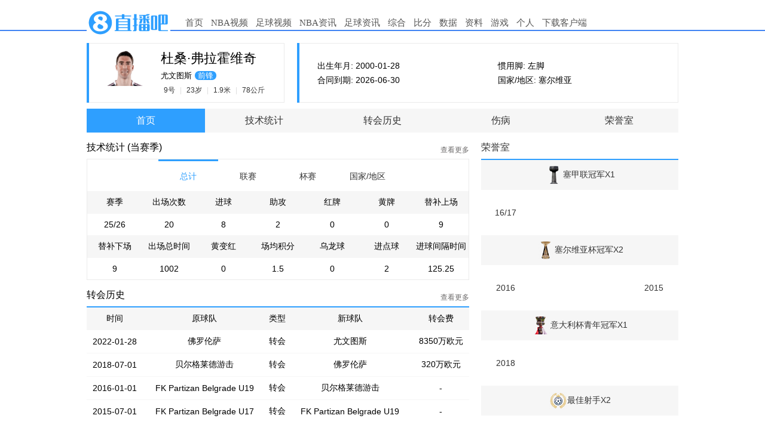

--- FILE ---
content_type: text/html
request_url: https://data.zhibo8.cc/html/player.html?match=&team=%E5%B0%A4%E6%96%87%E5%9B%BE%E6%96%AF&player=%E5%BC%97%E6%8B%89%E9%9C%8D%E7%BB%B4%E5%A5%87
body_size: 1156
content:
<!DOCTYPE html>
<html>
	<head>
		<meta charset="utf-8">
	    <meta http-equiv="X-UA-Compatible" content="IE=edge,chrome=1" />
	    <title>直播吧-球员资料</title>
	    <link type="text/css" rel="stylesheet" href="//www.zhibo8.com/css/reset.css" />
	    <link rel="stylesheet" type="text/css" href="css/common.css"/>
		<link rel="stylesheet" type="text/css" href="css/player_ft.css"/>
		<script src="//static4style.duoduocdn.com/libs/jquery/1.10.2/jquery.min.js" type="text/javascript" ></script>
		<script src="//static4style.duoduocdn.com/libs/angular.js/1.4.6/angular.min.js" type="text/javascript"></script>
		<script src="//static4style.duoduocdn.com/libs/angular-sanitize/1.3.3/sanitize.v2.min.js" type="text/javascript"></script>
		<script src="https://static4style.duoduocdn.com/static/js/pc_menu.min.js?_t=40112"></script>
		<script src="js/player_ft.js?v=1.1" type="text/javascript" ></script>
	</head>
	<body>
		<script>(function(){var divNode=document.createElement('div');divNode.style.height='52px';typeof window.menuRender=='function'&&window.menuRender(divNode);document.body.insertBefore(divNode,document.body.firstElementChild)})()</script>
		<div class="container top_20" ng-app="player" ng-controller="playerCtrl">
			<div class="player-info b-clear">
				<div class="fl line-l">
					<div class="logo">
						<img class="fl" ng-src="{{info['avatar']}}"/>
						<div class="info-name">
							<p ng-bind="info['name']"></p>
							<p><span>{{info['team_name']}}</span><span class="position">{{info['position']}}</span></p>
							<p><span>{{info['number']}}号</span> | <span>{{info['age']}}岁</span> | <span>{{info['height']!='-'&&info['height']?(info['height']/100)+'米':'-'}}</span> | <span>{{info['weight']}}公斤</span></p>
						</div>
					</div>
				</div>
				<div class="fr line-l">
					<div class="info b-clear">
						<div class="fl info-l">
							<p>出生年月: {{info['birthday']}}</p>
							<p>合同到期: {{info['contract_time'].substr(0,10)}}</p>
						</div>
						<div class="fl info-r">
							<p>惯用脚: {{info['habit_foot']}}</p>
							<p>国家/地区: {{info['nationality']}}</p>
						</div>
					</div>
				</div>
			</div>
			<div class="navs">
				<ul class="b-clear">
					<li><a href="javascript:;" ng-class="{active:active=='main'}" ng-click="jump('main')">首页</a></li>
					<li><a href="javascript:;" ng-class="{active:active=='stats'}" ng-click="jump('stats')">技术统计</a></li>
					<li><a href="javascript:;" ng-class="{active:active=='zhuanhui'}" ng-click="jump('zhuanhui')">转会历史</a></li>
					<li><a href="javascript:;" ng-class="{active:active=='injury'}" ng-click="jump('injury')">伤病</a></li>
					<li><a href="javascript:;" ng-class="{active:active=='honor'}" ng-click="jump('honor')">荣誉室</a></li>
				</ul>
			</div>
			<div class="ent">
				<!--首页、赛程、转会、伤病-->
				<div ng-include="'views/player/'+active+'.html?ran='+ran"></div>
			</div>
		</div>
	</body>
</html>


--- FILE ---
content_type: text/html;charset=utf-8
request_url: https://db.qiumibao.com/f/index/player?_platform=web&team=%E5%B0%A4%E6%96%87%E5%9B%BE%E6%96%AF&player=%E5%BC%97%E6%8B%89%E9%9C%8D%E7%BB%B4%E5%A5%87
body_size: 6694
content:
{"id":"54527","person_id":"4020","league_id":"48","league":"\u610f\u7532","team_id":"567","team_name":"\u5c24\u6587\u56fe\u65af","national_team_id":"245","national_team":"\u585e\u5c14\u7ef4\u4e9a","name":"\u675c\u6851\u00b7\u5f17\u62c9\u970d\u7ef4\u5947","name_en":"Dusan Vlahovic","short_name":"\u5f17\u62c9\u970d\u7ef4\u5947","short_en":"","number":"9","position":"\u524d\u950b","nationality":"\u585e\u5c14\u7ef4\u4e9a","age":"23","height":"190","weight":"78","retired":"0","died":"0","gender":"0","games_played":"0","playing_time":"0","goal":"0","assist":"0","yellow_card":"0","red_card":"0","value":"3500.00","birthday":"2000-01-28","birthplace":"","habit_foot":"\u5de6\u811a","join_time":"2022-01-28 00:00:00","contract_time":"2026-06-30 00:00:00","experience":"0","wingspan":"0","reach":"0","vertical_reach":"0","max_vertical_reach":"0","max_vertical":"0","hand_length":"0","debut":"","college":"","avatar":"https:\/\/tu.duoduocdn.com\/avatar\/players\/zbb\/20250906054502_17.png","flag":"0","create_type":"0","create_time":"0","update_time":"0","sports_type":"1","sports_type_cat":"10","injury_history":[{"id":"682752","player_id":"54527","player":"\u5f17\u62c9\u970d\u7ef4\u5947","season":"25\/26","injury":"\u5185\u6536\u808c\u635f\u4f24","days":"93","times":"21","team_id":"567","team_name":"\u5c24\u6587\u56fe\u65af","start_time":"1764432000","end_time":"1772380800","update_time":"1769775811","page":"1"},{"id":"679608","player_id":"54527","player":"\u5f17\u62c9\u970d\u7ef4\u5947","season":"25\/26","injury":"\u5185\u6536\u808c\u75bc\u75db","days":"7","times":"0","team_id":"0","team_name":"","start_time":"1763136000","end_time":"1763654400","update_time":"1763727930","page":"1"},{"id":"641636","player_id":"54527","player":"\u5f17\u62c9\u970d\u7ef4\u5947","season":"24\/25","injury":"\u9aa8\u5e94\u529b\u53cd\u5e94","days":"14","times":"3","team_id":"567","team_name":"\u5c24\u6587\u56fe\u65af","start_time":"1745337600","end_time":"1746460800","update_time":"1759331668","page":"1"},{"id":"641629","player_id":"54527","player":"\u5f17\u62c9\u970d\u7ef4\u5947","season":"24\/25","injury":"\u808c\u8089\u75b2\u52b3","days":"9","times":"2","team_id":"567","team_name":"\u5c24\u6587\u56fe\u65af","start_time":"1736179200","end_time":"1736870400","update_time":"1759331668","page":"1"},{"id":"641634","player_id":"54527","player":"\u5f17\u62c9\u970d\u7ef4\u5947","season":"24\/25","injury":"\u808c\u8089\u635f\u4f24","days":"17","times":"3","team_id":"567","team_name":"\u5c24\u6587\u56fe\u65af","start_time":"1731859200","end_time":"1733241600","update_time":"1759331668","page":"1"},{"id":"641633","player_id":"54527","player":"\u5f17\u62c9\u970d\u7ef4\u5947","season":"23\/24","injury":"\u810a\u67f1\u708e\u75c7","days":"12","times":"2","team_id":"245","team_name":"\u585e\u5c14\u7ef4\u4e9a","start_time":"1710691200","end_time":"1711641600","update_time":"1759331668","page":"1"},{"id":"641630","player_id":"54527","player":"\u5f17\u62c9\u970d\u7ef4\u5947","season":"23\/24","injury":"\u808c\u8089\u95ee\u9898","days":"8","times":"1","team_id":"567","team_name":"\u5c24\u6587\u56fe\u65af","start_time":"1707321600","end_time":"1707926400","update_time":"1759331668","page":"1"},{"id":"641640","player_id":"54527","player":"\u5f17\u62c9\u970d\u7ef4\u5947","season":"23\/24","injury":"\u80cc\u90e8\u95ee\u9898","days":"21","times":"4","team_id":"567","team_name":"\u5c24\u6587\u56fe\u65af","start_time":"1695916800","end_time":"1697644800","update_time":"1759331668","page":"1"},{"id":"641632","player_id":"54527","player":"\u5f17\u62c9\u970d\u7ef4\u5947","season":"22\/23","injury":"\u8179\u80a1\u6c9f\u95ee\u9898","days":"15","times":"2","team_id":"245","team_name":"\u585e\u5c14\u7ef4\u4e9a","start_time":"1686499200","end_time":"1687708800","update_time":"1759331668","page":"1"},{"id":"641639","player_id":"54527","player":"\u5f17\u62c9\u970d\u7ef4\u5947","season":"22\/23","injury":"\u5927\u817f\u95ee\u9898","days":"17","times":"2","team_id":"567","team_name":"\u5c24\u6587\u56fe\u65af","start_time":"1684944000","end_time":"1686326400","update_time":"1759331668","page":"1"},{"id":"641638","player_id":"54527","player":"\u5f17\u62c9\u970d\u7ef4\u5947","season":"22\/23","injury":"\u8e1d\u5173\u8282\u626d\u4f24","days":"5","times":"1","team_id":"567","team_name":"\u5c24\u6587\u56fe\u65af","start_time":"1682352000","end_time":"1682697600","update_time":"1759331668","page":"1"},{"id":"641628","player_id":"54527","player":"\u5f17\u62c9\u970d\u7ef4\u5947","season":"22\/23","injury":"\u8fd0\u52a8\u759d\u6c14","days":"52","times":"5","team_id":"567","team_name":"\u5c24\u6587\u56fe\u65af","start_time":"1669996800","end_time":"1674403200","update_time":"1759331668","page":"1"},{"id":"641637","player_id":"54527","player":"\u5f17\u62c9\u970d\u7ef4\u5947","season":"22\/23","injury":"\u5185\u6536\u808c\u75bc\u75db","days":"23","times":"6","team_id":"567","team_name":"\u5c24\u6587\u56fe\u65af","start_time":"1666540800","end_time":"1668441600","update_time":"1759331668","page":"1"},{"id":"641641","player_id":"54527","player":"\u5f17\u62c9\u970d\u7ef4\u5947","season":"21\/22","injury":"\u8fd0\u52a8\u759d\u6c14","days":"32","times":"4","team_id":"245","team_name":"\u585e\u5c14\u7ef4\u4e9a","start_time":"1653840000","end_time":"1656518400","update_time":"1759331668","page":"1"},{"id":"641635","player_id":"54527","player":"\u5f17\u62c9\u970d\u7ef4\u5947","season":"21\/22","injury":"\u9694\u79bb","days":"8","times":"1","team_id":"571","team_name":"\u4f5b\u7f57\u4f26\u8428","start_time":"1642608000","end_time":"1643212800","update_time":"1759331668","page":"1"},{"id":"724078","player_id":"54527","player":"\u5f17\u62c9\u970d\u7ef4\u5947","season":"19\/20","injury":"\u65b0\u51a0\u75c5\u6bd2","days":"26","times":"0","team_id":"0","team_name":"","start_time":"1583942400","end_time":"1586102400","update_time":"1769057264","page":"1"}],"transfers":[{"id":"43677","player_id":"54527","from_team_id":"28837","to_team_id":"1689","name":"\u675c\u6851\u00b7\u5f17\u62c9\u970d\u7ef4\u5947","from_team_name":"FK Partizan Belgrade U19","to_team_name":"\u8d1d\u5c14\u683c\u83b1\u5fb7\u6e38\u51fb","type":"1","tran_time":"2016-01-01 00:00:00","join_time":null,"value":"-","at_the_time_value":"5","season":"15\/16","position":"","update_time":"1692179956"},{"id":"3425375","player_id":"54527","from_team_id":"28817","to_team_id":"28837","name":"\u675c\u6851\u00b7\u5f17\u62c9\u970d\u7ef4\u5947","from_team_name":"FK Partizan Belgrade U17","to_team_name":"FK Partizan Belgrade U19","type":"1","tran_time":"2015-07-01 00:00:00","join_time":null,"value":"-","at_the_time_value":"5","season":"15\/16","position":"","update_time":"1759330385"},{"id":"3425376","player_id":"54527","from_team_id":"1689","to_team_id":"571","name":"\u675c\u6851\u00b7\u5f17\u62c9\u970d\u7ef4\u5947","from_team_name":"\u8d1d\u5c14\u683c\u83b1\u5fb7\u6e38\u51fb","to_team_name":"\u4f5b\u7f57\u4f26\u8428","type":"1","tran_time":"2018-07-01 00:00:00","join_time":null,"value":"320\u4e07","at_the_time_value":"100","season":"18\/19","position":"","update_time":"1759330385"},{"id":"3425377","player_id":"54527","from_team_id":"571","to_team_id":"567","name":"\u675c\u6851\u00b7\u5f17\u62c9\u970d\u7ef4\u5947","from_team_name":"\u4f5b\u7f57\u4f26\u8428","to_team_name":"\u5c24\u6587\u56fe\u65af","type":"1","tran_time":"2022-01-28 00:00:00","join_time":null,"value":"8350\u4e07","at_the_time_value":"7000","season":"21\/22","position":"","update_time":"1759330385"}],"season_performace":{"league_type":["\u8d5b\u4e8b","\u7403\u961f","\u8d5b\u5b63","\u51fa\u573a\u6b21\u6570","\u8fdb\u7403","\u52a9\u653b","\u7ea2\u724c","\u9ec4\u724c","\u66ff\u8865\u4e0a\u573a","\u66ff\u8865\u4e0b\u573a","\u51fa\u573a\u603b\u65f6\u95f4","\u9ec4\u53d8\u7ea2","\u573a\u5747\u79ef\u5206","\u4e4c\u9f99\u7403","\u8fdb\u70b9\u7403","\u8fdb\u7403\u95f4\u9694\u65f6\u95f4"],"national_team_type":["\u8d5b\u4e8b","\u7403\u961f","\u51fa\u573a\u6b21\u6570","\u8fdb\u7403","\u52a9\u653b","\u7ea2\u724c","\u9ec4\u724c","\u66ff\u8865\u4e0a\u573a","\u66ff\u8865\u4e0b\u573a","\u51fa\u573a\u603b\u65f6\u95f4","\u9ec4\u53d8\u7ea2","\u4e4c\u9f99\u7403","\u8fdb\u70b9\u7403","\u8fdb\u7403\u95f4\u9694\u65f6\u95f4"],"league_list":[{"\u8d5b\u4e8b":"\u610f\u7532","\u7403\u961f":"\u5c24\u6587\u56fe\u65af","\u8d5b\u5b63":"25\/26","\u51fa\u573a\u6b21\u6570":"13","\u8fdb\u7403":"3","\u52a9\u653b":"1","\u7ea2\u724c":"0","\u9ec4\u724c":"0","\u66ff\u8865\u4e0a\u573a":"5","\u66ff\u8865\u4e0b\u573a":"7","\u51fa\u573a\u603b\u65f6\u95f4":"682","\u9ec4\u53d8\u7ea2":"0","\u573a\u5747\u79ef\u5206":"1.77","\u4e4c\u9f99\u7403":"0","\u8fdb\u70b9\u7403":"1","\u8fdb\u7403\u95f4\u9694\u65f6\u95f4":"227","\u8d5b\u4e8b\u7c7b\u578b":"\u8054\u8d5b"},{"\u8d5b\u4e8b":"\u6b27\u51a0","\u7403\u961f":"\u5c24\u6587\u56fe\u65af","\u8d5b\u5b63":"25\/26","\u51fa\u573a\u6b21\u6570":"4","\u8fdb\u7403":"3","\u52a9\u653b":"1","\u7ea2\u724c":"0","\u9ec4\u724c":"0","\u66ff\u8865\u4e0a\u573a":"2","\u66ff\u8865\u4e0b\u573a":"2","\u51fa\u573a\u603b\u65f6\u95f4":"192","\u9ec4\u53d8\u7ea2":"0","\u573a\u5747\u79ef\u5206":"0.75","\u4e4c\u9f99\u7403":"0","\u8fdb\u70b9\u7403":"0","\u8fdb\u7403\u95f4\u9694\u65f6\u95f4":"64","\u8d5b\u4e8b\u7c7b\u578b":"\u676f\u8d5b"},{"\u8d5b\u4e8b":"\u4e16\u4ff1\u676f","\u7403\u961f":"\u5c24\u6587\u56fe\u65af","\u8d5b\u5b63":"2025","\u51fa\u573a\u6b21\u6570":"3","\u8fdb\u7403":"2","\u52a9\u653b":"0","\u7ea2\u724c":"0","\u9ec4\u724c":"0","\u66ff\u8865\u4e0a\u573a":"2","\u66ff\u8865\u4e0b\u573a":"0","\u51fa\u573a\u603b\u65f6\u95f4":"128","\u9ec4\u53d8\u7ea2":"0","\u573a\u5747\u79ef\u5206":"2.00","\u4e4c\u9f99\u7403":"0","\u8fdb\u70b9\u7403":"1","\u8fdb\u7403\u95f4\u9694\u65f6\u95f4":"64","\u8d5b\u4e8b\u7c7b\u578b":"\u676f\u8d5b"},{"\u8d5b\u4e8b":"\u610f\u7532","\u7403\u961f":"\u5c24\u6587\u56fe\u65af","\u8d5b\u5b63":"24\/25","\u51fa\u573a\u6b21\u6570":"29","\u8fdb\u7403":"10","\u52a9\u653b":"4","\u7ea2\u724c":"0","\u9ec4\u724c":"3","\u66ff\u8865\u4e0a\u573a":"8","\u66ff\u8865\u4e0b\u573a":"10","\u51fa\u573a\u603b\u65f6\u95f4":"1784","\u9ec4\u53d8\u7ea2":"0","\u573a\u5747\u79ef\u5206":"1.93","\u4e4c\u9f99\u7403":"0","\u8fdb\u70b9\u7403":"4","\u8fdb\u7403\u95f4\u9694\u65f6\u95f4":"178","\u8d5b\u4e8b\u7c7b\u578b":"\u8054\u8d5b"},{"\u8d5b\u4e8b":"\u610f\u8d85\u676f","\u7403\u961f":"\u5c24\u6587\u56fe\u65af","\u8d5b\u5b63":"24\/25","\u51fa\u573a\u6b21\u6570":"1","\u8fdb\u7403":"0","\u52a9\u653b":"0","\u7ea2\u724c":"0","\u9ec4\u724c":"0","\u66ff\u8865\u4e0a\u573a":"0","\u66ff\u8865\u4e0b\u573a":"1","\u51fa\u573a\u603b\u65f6\u95f4":"65","\u9ec4\u53d8\u7ea2":"0","\u573a\u5747\u79ef\u5206":"0.00","\u4e4c\u9f99\u7403":"0","\u8fdb\u70b9\u7403":"0","\u8fdb\u7403\u95f4\u9694\u65f6\u95f4":"0","\u8d5b\u4e8b\u7c7b\u578b":"\u676f\u8d5b"},{"\u8d5b\u4e8b":"\u6b27\u51a0","\u7403\u961f":"\u5c24\u6587\u56fe\u65af","\u8d5b\u5b63":"24\/25","\u51fa\u573a\u6b21\u6570":"9","\u8fdb\u7403":"4","\u52a9\u653b":"1","\u7ea2\u724c":"0","\u9ec4\u724c":"1","\u66ff\u8865\u4e0a\u573a":"3","\u66ff\u8865\u4e0b\u573a":"3","\u51fa\u573a\u603b\u65f6\u95f4":"548","\u9ec4\u53d8\u7ea2":"0","\u573a\u5747\u79ef\u5206":"1.56","\u4e4c\u9f99\u7403":"0","\u8fdb\u70b9\u7403":"1","\u8fdb\u7403\u95f4\u9694\u65f6\u95f4":"137","\u8d5b\u4e8b\u7c7b\u578b":"\u676f\u8d5b"},{"\u8d5b\u4e8b":"\u610f\u676f","\u7403\u961f":"\u5c24\u6587\u56fe\u65af","\u8d5b\u5b63":"24\/25","\u51fa\u573a\u6b21\u6570":"2","\u8fdb\u7403":"1","\u52a9\u653b":"0","\u7ea2\u724c":"0","\u9ec4\u724c":"0","\u66ff\u8865\u4e0a\u573a":"0","\u66ff\u8865\u4e0b\u573a":"1","\u51fa\u573a\u603b\u65f6\u95f4":"171","\u9ec4\u53d8\u7ea2":"0","\u573a\u5747\u79ef\u5206":"1.50","\u4e4c\u9f99\u7403":"0","\u8fdb\u70b9\u7403":"0","\u8fdb\u7403\u95f4\u9694\u65f6\u95f4":"171","\u8d5b\u4e8b\u7c7b\u578b":"\u676f\u8d5b"},{"\u8d5b\u4e8b":"\u610f\u676f","\u7403\u961f":"\u5c24\u6587\u56fe\u65af","\u8d5b\u5b63":"23\/24","\u51fa\u573a\u6b21\u6570":"5","\u8fdb\u7403":"2","\u52a9\u653b":"0","\u7ea2\u724c":"0","\u9ec4\u724c":"1","\u66ff\u8865\u4e0a\u573a":"2","\u66ff\u8865\u4e0b\u573a":"3","\u51fa\u573a\u603b\u65f6\u95f4":"290","\u9ec4\u53d8\u7ea2":"0","\u573a\u5747\u79ef\u5206":"2.40","\u4e4c\u9f99\u7403":"0","\u8fdb\u70b9\u7403":"0","\u8fdb\u7403\u95f4\u9694\u65f6\u95f4":"145","\u8d5b\u4e8b\u7c7b\u578b":"\u676f\u8d5b"},{"\u8d5b\u4e8b":"\u610f\u7532","\u7403\u961f":"\u5c24\u6587\u56fe\u65af","\u8d5b\u5b63":"23\/24","\u51fa\u573a\u6b21\u6570":"33","\u8fdb\u7403":"16","\u52a9\u653b":"3","\u7ea2\u724c":"0","\u9ec4\u724c":"7","\u66ff\u8865\u4e0a\u573a":"6","\u66ff\u8865\u4e0b\u573a":"18","\u51fa\u573a\u603b\u65f6\u95f4":"2319","\u9ec4\u53d8\u7ea2":"1","\u573a\u5747\u79ef\u5206":"2.00","\u4e4c\u9f99\u7403":"0","\u8fdb\u70b9\u7403":"2","\u8fdb\u7403\u95f4\u9694\u65f6\u95f4":"144","\u8d5b\u4e8b\u7c7b\u578b":"\u8054\u8d5b"},{"\u8d5b\u4e8b":"\u610f\u676f","\u7403\u961f":"\u5c24\u6587\u56fe\u65af","\u8d5b\u5b63":"22\/23","\u51fa\u573a\u6b21\u6570":"2","\u8fdb\u7403":"0","\u52a9\u653b":"0","\u7ea2\u724c":"0","\u9ec4\u724c":"0","\u66ff\u8865\u4e0a\u573a":"0","\u66ff\u8865\u4e0b\u573a":"2","\u51fa\u573a\u603b\u65f6\u95f4":"136","\u9ec4\u53d8\u7ea2":"0","\u573a\u5747\u79ef\u5206":"2.00","\u4e4c\u9f99\u7403":"0","\u8fdb\u70b9\u7403":"0","\u8fdb\u7403\u95f4\u9694\u65f6\u95f4":"0","\u8d5b\u4e8b\u7c7b\u578b":"\u676f\u8d5b"},{"\u8d5b\u4e8b":"\u610f\u7532","\u7403\u961f":"\u5c24\u6587\u56fe\u65af","\u8d5b\u5b63":"22\/23","\u51fa\u573a\u6b21\u6570":"27","\u8fdb\u7403":"10","\u52a9\u653b":"2","\u7ea2\u724c":"0","\u9ec4\u724c":"1","\u66ff\u8865\u4e0a\u573a":"5","\u66ff\u8865\u4e0b\u573a":"11","\u51fa\u573a\u603b\u65f6\u95f4":"1932","\u9ec4\u53d8\u7ea2":"0","\u573a\u5747\u79ef\u5206":"1.81","\u4e4c\u9f99\u7403":"0","\u8fdb\u70b9\u7403":"2","\u8fdb\u7403\u95f4\u9694\u65f6\u95f4":"193","\u8d5b\u4e8b\u7c7b\u578b":"\u8054\u8d5b"},{"\u8d5b\u4e8b":"\u6b27\u51a0","\u7403\u961f":"\u5c24\u6587\u56fe\u65af","\u8d5b\u5b63":"22\/23","\u51fa\u573a\u6b21\u6570":"5","\u8fdb\u7403":"1","\u52a9\u653b":"1","\u7ea2\u724c":"0","\u9ec4\u724c":"0","\u66ff\u8865\u4e0a\u573a":"0","\u66ff\u8865\u4e0b\u573a":"2","\u51fa\u573a\u603b\u65f6\u95f4":"413","\u9ec4\u53d8\u7ea2":"0","\u573a\u5747\u79ef\u5206":"0.60","\u4e4c\u9f99\u7403":"0","\u8fdb\u70b9\u7403":"0","\u8fdb\u7403\u95f4\u9694\u65f6\u95f4":"413","\u8d5b\u4e8b\u7c7b\u578b":"\u676f\u8d5b"},{"\u8d5b\u4e8b":"\u6b27\u8054\u676f","\u7403\u961f":"\u5c24\u6587\u56fe\u65af","\u8d5b\u5b63":"22\/23","\u51fa\u573a\u6b21\u6570":"8","\u8fdb\u7403":"3","\u52a9\u653b":"1","\u7ea2\u724c":"0","\u9ec4\u724c":"2","\u66ff\u8865\u4e0a\u573a":"3","\u66ff\u8865\u4e0b\u573a":"5","\u51fa\u573a\u603b\u65f6\u95f4":"465","\u9ec4\u53d8\u7ea2":"0","\u573a\u5747\u79ef\u5206":"1.88","\u4e4c\u9f99\u7403":"0","\u8fdb\u70b9\u7403":"1","\u8fdb\u7403\u95f4\u9694\u65f6\u95f4":"155","\u8d5b\u4e8b\u7c7b\u578b":"\u676f\u8d5b"},{"\u8d5b\u4e8b":"\u610f\u676f","\u7403\u961f":"\u4f5b\u7f57\u4f26\u8428","\u8d5b\u5b63":"21\/22","\u51fa\u573a\u6b21\u6570":"3","\u8fdb\u7403":"3","\u52a9\u653b":"0","\u7ea2\u724c":"0","\u9ec4\u724c":"0","\u66ff\u8865\u4e0a\u573a":"1","\u66ff\u8865\u4e0b\u573a":"1","\u51fa\u573a\u603b\u65f6\u95f4":"177","\u9ec4\u53d8\u7ea2":"0","\u573a\u5747\u79ef\u5206":"3.00","\u4e4c\u9f99\u7403":"0","\u8fdb\u70b9\u7403":"0","\u8fdb\u7403\u95f4\u9694\u65f6\u95f4":"59","\u8d5b\u4e8b\u7c7b\u578b":"\u676f\u8d5b"},{"\u8d5b\u4e8b":"\u610f\u7532","\u7403\u961f":"\u4f5b\u7f57\u4f26\u8428","\u8d5b\u5b63":"21\/22","\u51fa\u573a\u6b21\u6570":"21","\u8fdb\u7403":"17","\u52a9\u653b":"4","\u7ea2\u724c":"0","\u9ec4\u724c":"2","\u66ff\u8865\u4e0a\u573a":"0","\u66ff\u8865\u4e0b\u573a":"4","\u51fa\u573a\u603b\u65f6\u95f4":"1861","\u9ec4\u53d8\u7ea2":"0","\u573a\u5747\u79ef\u5206":"1.67","\u4e4c\u9f99\u7403":"0","\u8fdb\u70b9\u7403":"5","\u8fdb\u7403\u95f4\u9694\u65f6\u95f4":"109","\u8d5b\u4e8b\u7c7b\u578b":"\u8054\u8d5b"},{"\u8d5b\u4e8b":"\u610f\u676f","\u7403\u961f":"\u5c24\u6587\u56fe\u65af","\u8d5b\u5b63":"21\/22","\u51fa\u573a\u6b21\u6570":"4","\u8fdb\u7403":"1","\u52a9\u653b":"1","\u7ea2\u724c":"0","\u9ec4\u724c":"0","\u66ff\u8865\u4e0a\u573a":"0","\u66ff\u8865\u4e0b\u573a":"2","\u51fa\u573a\u603b\u65f6\u95f4":"383","\u9ec4\u53d8\u7ea2":"0","\u573a\u5747\u79ef\u5206":"2.25","\u4e4c\u9f99\u7403":"0","\u8fdb\u70b9\u7403":"0","\u8fdb\u7403\u95f4\u9694\u65f6\u95f4":"383","\u8d5b\u4e8b\u7c7b\u578b":"\u676f\u8d5b"},{"\u8d5b\u4e8b":"\u610f\u7532","\u7403\u961f":"\u5c24\u6587\u56fe\u65af","\u8d5b\u5b63":"21\/22","\u51fa\u573a\u6b21\u6570":"15","\u8fdb\u7403":"7","\u52a9\u653b":"1","\u7ea2\u724c":"0","\u9ec4\u724c":"2","\u66ff\u8865\u4e0a\u573a":"3","\u66ff\u8865\u4e0b\u573a":"6","\u51fa\u573a\u603b\u65f6\u95f4":"1079","\u9ec4\u53d8\u7ea2":"0","\u573a\u5747\u79ef\u5206":"1.87","\u4e4c\u9f99\u7403":"0","\u8fdb\u70b9\u7403":"0","\u8fdb\u7403\u95f4\u9694\u65f6\u95f4":"154","\u8d5b\u4e8b\u7c7b\u578b":"\u8054\u8d5b"},{"\u8d5b\u4e8b":"\u6b27\u51a0","\u7403\u961f":"\u5c24\u6587\u56fe\u65af","\u8d5b\u5b63":"21\/22","\u51fa\u573a\u6b21\u6570":"2","\u8fdb\u7403":"1","\u52a9\u653b":"0","\u7ea2\u724c":"0","\u9ec4\u724c":"0","\u66ff\u8865\u4e0a\u573a":"0","\u66ff\u8865\u4e0b\u573a":"0","\u51fa\u573a\u603b\u65f6\u95f4":"180","\u9ec4\u53d8\u7ea2":"0","\u573a\u5747\u79ef\u5206":"0.50","\u4e4c\u9f99\u7403":"0","\u8fdb\u70b9\u7403":"0","\u8fdb\u7403\u95f4\u9694\u65f6\u95f4":"180","\u8d5b\u4e8b\u7c7b\u578b":"\u676f\u8d5b"},{"\u8d5b\u4e8b":"\u610f\u676f","\u7403\u961f":"\u4f5b\u7f57\u4f26\u8428","\u8d5b\u5b63":"20\/21","\u51fa\u573a\u6b21\u6570":"3","\u8fdb\u7403":"0","\u52a9\u653b":"0","\u7ea2\u724c":"0","\u9ec4\u724c":"0","\u66ff\u8865\u4e0a\u573a":"2","\u66ff\u8865\u4e0b\u573a":"1","\u51fa\u573a\u603b\u65f6\u95f4":"159","\u9ec4\u53d8\u7ea2":"0","\u573a\u5747\u79ef\u5206":"2.00","\u4e4c\u9f99\u7403":"0","\u8fdb\u70b9\u7403":"0","\u8fdb\u7403\u95f4\u9694\u65f6\u95f4":"0","\u8d5b\u4e8b\u7c7b\u578b":"\u676f\u8d5b"},{"\u8d5b\u4e8b":"\u610f\u7532","\u7403\u961f":"\u4f5b\u7f57\u4f26\u8428","\u8d5b\u5b63":"20\/21","\u51fa\u573a\u6b21\u6570":"37","\u8fdb\u7403":"21","\u52a9\u653b":"2","\u7ea2\u724c":"0","\u9ec4\u724c":"1","\u66ff\u8865\u4e0a\u573a":"3","\u66ff\u8865\u4e0b\u573a":"14","\u51fa\u573a\u603b\u65f6\u95f4":"2932","\u9ec4\u53d8\u7ea2":"0","\u573a\u5747\u79ef\u5206":"1.05","\u4e4c\u9f99\u7403":"0","\u8fdb\u70b9\u7403":"6","\u8fdb\u7403\u95f4\u9694\u65f6\u95f4":"139","\u8d5b\u4e8b\u7c7b\u578b":"\u8054\u8d5b"},{"\u8d5b\u4e8b":"\u610f\u676f","\u7403\u961f":"\u4f5b\u7f57\u4f26\u8428","\u8d5b\u5b63":"19\/20","\u51fa\u573a\u6b21\u6570":"4","\u8fdb\u7403":"2","\u52a9\u653b":"1","\u7ea2\u724c":"0","\u9ec4\u724c":"1","\u66ff\u8865\u4e0a\u573a":"1","\u66ff\u8865\u4e0b\u573a":"1","\u51fa\u573a\u603b\u65f6\u95f4":"284","\u9ec4\u53d8\u7ea2":"0","\u573a\u5747\u79ef\u5206":"2.25","\u4e4c\u9f99\u7403":"0","\u8fdb\u70b9\u7403":"0","\u8fdb\u7403\u95f4\u9694\u65f6\u95f4":"142","\u8d5b\u4e8b\u7c7b\u578b":"\u676f\u8d5b"},{"\u8d5b\u4e8b":"\u610f\u7532","\u7403\u961f":"\u4f5b\u7f57\u4f26\u8428","\u8d5b\u5b63":"19\/20","\u51fa\u573a\u6b21\u6570":"30","\u8fdb\u7403":"6","\u52a9\u653b":"1","\u7ea2\u724c":"1","\u9ec4\u724c":"4","\u66ff\u8865\u4e0a\u573a":"17","\u66ff\u8865\u4e0b\u573a":"4","\u51fa\u573a\u603b\u65f6\u95f4":"1519","\u9ec4\u53d8\u7ea2":"0","\u573a\u5747\u79ef\u5206":"1.17","\u4e4c\u9f99\u7403":"0","\u8fdb\u70b9\u7403":"1","\u8fdb\u7403\u95f4\u9694\u65f6\u95f4":"253","\u8d5b\u4e8b\u7c7b\u578b":"\u8054\u8d5b"},{"\u8d5b\u4e8b":"\u610f\u7532\u4e8c\u7ebf\u961f","\u7403\u961f":"\u4f5b\u7f57\u4f26\u8428\u9752\u5e74\u961f","\u8d5b\u5b63":"19\/20","\u51fa\u573a\u6b21\u6570":"1","\u8fdb\u7403":"1","\u52a9\u653b":"0","\u7ea2\u724c":"0","\u9ec4\u724c":"0","\u66ff\u8865\u4e0a\u573a":"0","\u66ff\u8865\u4e0b\u573a":"0","\u51fa\u573a\u603b\u65f6\u95f4":"90","\u9ec4\u53d8\u7ea2":"0","\u573a\u5747\u79ef\u5206":"1.00","\u4e4c\u9f99\u7403":"0","\u8fdb\u70b9\u7403":"0","\u8fdb\u7403\u95f4\u9694\u65f6\u95f4":"90","\u8d5b\u4e8b\u7c7b\u578b":"\u676f\u8d5b"},{"\u8d5b\u4e8b":"\u610f\u676f","\u7403\u961f":"\u4f5b\u7f57\u4f26\u8428","\u8d5b\u5b63":"18\/19","\u51fa\u573a\u6b21\u6570":"0","\u8fdb\u7403":"0","\u52a9\u653b":"0","\u7ea2\u724c":"0","\u9ec4\u724c":"0","\u66ff\u8865\u4e0a\u573a":"0","\u66ff\u8865\u4e0b\u573a":"0","\u51fa\u573a\u603b\u65f6\u95f4":"0","\u9ec4\u53d8\u7ea2":"0","\u573a\u5747\u79ef\u5206":"0.00","\u4e4c\u9f99\u7403":"0","\u8fdb\u70b9\u7403":"0","\u8fdb\u7403\u95f4\u9694\u65f6\u95f4":"0","\u8d5b\u4e8b\u7c7b\u578b":"\u676f\u8d5b"},{"\u8d5b\u4e8b":"\u610f\u7532","\u7403\u961f":"\u4f5b\u7f57\u4f26\u8428","\u8d5b\u5b63":"18\/19","\u51fa\u573a\u6b21\u6570":"10","\u8fdb\u7403":"0","\u52a9\u653b":"0","\u7ea2\u724c":"0","\u9ec4\u724c":"0","\u66ff\u8865\u4e0a\u573a":"9","\u66ff\u8865\u4e0b\u573a":"1","\u51fa\u573a\u603b\u65f6\u95f4":"152","\u9ec4\u53d8\u7ea2":"0","\u573a\u5747\u79ef\u5206":"0.50","\u4e4c\u9f99\u7403":"0","\u8fdb\u70b9\u7403":"0","\u8fdb\u7403\u95f4\u9694\u65f6\u95f4":"0","\u8d5b\u4e8b\u7c7b\u578b":"\u8054\u8d5b"},{"\u8d5b\u4e8b":"Campionato Primavera Fase Finale","\u7403\u961f":"\u4f5b\u7f57\u4f26\u8428\u9752\u5e74\u961f","\u8d5b\u5b63":"18\/19","\u51fa\u573a\u6b21\u6570":"1","\u8fdb\u7403":"2","\u52a9\u653b":"0","\u7ea2\u724c":"0","\u9ec4\u724c":"0","\u66ff\u8865\u4e0a\u573a":"0","\u66ff\u8865\u4e0b\u573a":"0","\u51fa\u573a\u603b\u65f6\u95f4":"90","\u9ec4\u53d8\u7ea2":"0","\u573a\u5747\u79ef\u5206":"1.00","\u4e4c\u9f99\u7403":"0","\u8fdb\u70b9\u7403":"0","\u8fdb\u7403\u95f4\u9694\u65f6\u95f4":"45","\u8d5b\u4e8b\u7c7b\u578b":"\u676f\u8d5b"},{"\u8d5b\u4e8b":"Coppa Italia Primavera","\u7403\u961f":"\u4f5b\u7f57\u4f26\u8428\u9752\u5e74\u961f","\u8d5b\u5b63":"18\/19","\u51fa\u573a\u6b21\u6570":"5","\u8fdb\u7403":"6","\u52a9\u653b":"0","\u7ea2\u724c":"0","\u9ec4\u724c":"2","\u66ff\u8865\u4e0a\u573a":"0","\u66ff\u8865\u4e0b\u573a":"1","\u51fa\u573a\u603b\u65f6\u95f4":"447","\u9ec4\u53d8\u7ea2":"0","\u573a\u5747\u79ef\u5206":"3.00","\u4e4c\u9f99\u7403":"0","\u8fdb\u70b9\u7403":"2","\u8fdb\u7403\u95f4\u9694\u65f6\u95f4":"74","\u8d5b\u4e8b\u7c7b\u578b":"\u676f\u8d5b"},{"\u8d5b\u4e8b":"\u610f\u7532\u4e8c\u7ebf\u961f","\u7403\u961f":"\u4f5b\u7f57\u4f26\u8428\u9752\u5e74\u961f","\u8d5b\u5b63":"18\/19","\u51fa\u573a\u6b21\u6570":"13","\u8fdb\u7403":"11","\u52a9\u653b":"1","\u7ea2\u724c":"0","\u9ec4\u724c":"1","\u66ff\u8865\u4e0a\u573a":"0","\u66ff\u8865\u4e0b\u573a":"7","\u51fa\u573a\u603b\u65f6\u95f4":"1133","\u9ec4\u53d8\u7ea2":"0","\u573a\u5747\u79ef\u5206":"2.08","\u4e4c\u9f99\u7403":"0","\u8fdb\u70b9\u7403":"1","\u8fdb\u7403\u95f4\u9694\u65f6\u95f4":"103","\u8d5b\u4e8b\u7c7b\u578b":"\u676f\u8d5b"},{"\u8d5b\u4e8b":"\u7ef4\u4e9a\u676f","\u7403\u961f":"\u4f5b\u7f57\u4f26\u8428\u9752\u5e74\u961f","\u8d5b\u5b63":"18\/19","\u51fa\u573a\u6b21\u6570":"2","\u8fdb\u7403":"0","\u52a9\u653b":"0","\u7ea2\u724c":"0","\u9ec4\u724c":"0","\u66ff\u8865\u4e0a\u573a":"0","\u66ff\u8865\u4e0b\u573a":"2","\u51fa\u573a\u603b\u65f6\u95f4":"124","\u9ec4\u53d8\u7ea2":"0","\u573a\u5747\u79ef\u5206":"2.00","\u4e4c\u9f99\u7403":"0","\u8fdb\u70b9\u7403":"0","\u8fdb\u7403\u95f4\u9694\u65f6\u95f4":"0","\u8d5b\u4e8b\u7c7b\u578b":"\u676f\u8d5b"},{"\u8d5b\u4e8b":"\u585e\u5c14\u7ef4\u4e9a\u676f","\u7403\u961f":"\u8d1d\u5c14\u683c\u83b1\u5fb7\u6e38\u51fb","\u8d5b\u5b63":"16\/17","\u51fa\u573a\u6b21\u6570":"1","\u8fdb\u7403":"0","\u52a9\u653b":"0","\u7ea2\u724c":"0","\u9ec4\u724c":"1","\u66ff\u8865\u4e0a\u573a":"1","\u66ff\u8865\u4e0b\u573a":"0","\u51fa\u573a\u603b\u65f6\u95f4":"10","\u9ec4\u53d8\u7ea2":"0","\u573a\u5747\u79ef\u5206":"3.00","\u4e4c\u9f99\u7403":"0","\u8fdb\u70b9\u7403":"0","\u8fdb\u7403\u95f4\u9694\u65f6\u95f4":"0","\u8d5b\u4e8b\u7c7b\u578b":"\u676f\u8d5b"},{"\u8d5b\u4e8b":"\u585e\u5c14\u8d85","\u7403\u961f":"\u8d1d\u5c14\u683c\u83b1\u5fb7\u6e38\u51fb","\u8d5b\u5b63":"16\/17","\u51fa\u573a\u6b21\u6570":"7","\u8fdb\u7403":"0","\u52a9\u653b":"0","\u7ea2\u724c":"0","\u9ec4\u724c":"0","\u66ff\u8865\u4e0a\u573a":"6","\u66ff\u8865\u4e0b\u573a":"1","\u51fa\u573a\u603b\u65f6\u95f4":"120","\u9ec4\u53d8\u7ea2":"0","\u573a\u5747\u79ef\u5206":"2.14","\u4e4c\u9f99\u7403":"0","\u8fdb\u70b9\u7403":"0","\u8fdb\u7403\u95f4\u9694\u65f6\u95f4":"0","\u8d5b\u4e8b\u7c7b\u578b":"\u8054\u8d5b"},{"\u8d5b\u4e8b":"\u6b27\u8054\u676f\u8d44\u683c\u8d5b","\u7403\u961f":"\u8d1d\u5c14\u683c\u83b1\u5fb7\u6e38\u51fb","\u8d5b\u5b63":"16\/17","\u51fa\u573a\u6b21\u6570":"1","\u8fdb\u7403":"0","\u52a9\u653b":"0","\u7ea2\u724c":"0","\u9ec4\u724c":"0","\u66ff\u8865\u4e0a\u573a":"1","\u66ff\u8865\u4e0b\u573a":"0","\u51fa\u573a\u603b\u65f6\u95f4":"50","\u9ec4\u53d8\u7ea2":"0","\u573a\u5747\u79ef\u5206":"0.00","\u4e4c\u9f99\u7403":"0","\u8fdb\u70b9\u7403":"0","\u8fdb\u7403\u95f4\u9694\u65f6\u95f4":"0","\u8d5b\u4e8b\u7c7b\u578b":"\u676f\u8d5b"},{"\u8d5b\u4e8b":"\u585e\u5c14\u7ef4\u4e9a\u676f","\u7403\u961f":"\u8d1d\u5c14\u683c\u83b1\u5fb7\u6e38\u51fb","\u8d5b\u5b63":"15\/16","\u51fa\u573a\u6b21\u6570":"4","\u8fdb\u7403":"2","\u52a9\u653b":"0","\u7ea2\u724c":"0","\u9ec4\u724c":"1","\u66ff\u8865\u4e0a\u573a":"4","\u66ff\u8865\u4e0b\u573a":"0","\u51fa\u573a\u603b\u65f6\u95f4":"57","\u9ec4\u53d8\u7ea2":"0","\u573a\u5747\u79ef\u5206":"2.50","\u4e4c\u9f99\u7403":"0","\u8fdb\u70b9\u7403":"0","\u8fdb\u7403\u95f4\u9694\u65f6\u95f4":"28","\u8d5b\u4e8b\u7c7b\u578b":"\u676f\u8d5b"},{"\u8d5b\u4e8b":"\u585e\u5c14\u8d85","\u7403\u961f":"\u8d1d\u5c14\u683c\u83b1\u5fb7\u6e38\u51fb","\u8d5b\u5b63":"15\/16","\u51fa\u573a\u6b21\u6570":"14","\u8fdb\u7403":"1","\u52a9\u653b":"1","\u7ea2\u724c":"0","\u9ec4\u724c":"2","\u66ff\u8865\u4e0a\u573a":"14","\u66ff\u8865\u4e0b\u573a":"0","\u51fa\u573a\u603b\u65f6\u95f4":"291","\u9ec4\u53d8\u7ea2":"0","\u573a\u5747\u79ef\u5206":"2.00","\u4e4c\u9f99\u7403":"0","\u8fdb\u70b9\u7403":"0","\u8fdb\u7403\u95f4\u9694\u65f6\u95f4":"291","\u8d5b\u4e8b\u7c7b\u578b":"\u8054\u8d5b"}],"national_team_list":[{"\u8d5b\u4e8b":"UEFAEuro","\u7403\u961f":"\u585e\u5c14\u7ef4\u4e9a","\u51fa\u573a\u6b21\u6570":"3","\u8fdb\u7403":"0","\u52a9\u653b":"0","\u7ea2\u724c":"0","\u9ec4\u724c":"0","\u66ff\u8865\u4e0a\u573a":"1","\u66ff\u8865\u4e0b\u573a":"1","\u51fa\u573a\u603b\u65f6\u95f4":"177","\u9ec4\u53d8\u7ea2":"0","\u4e4c\u9f99\u7403":"0","\u8fdb\u70b9\u7403":"0","\u8fdb\u7403\u95f4\u9694\u65f6\u95f4":"0"},{"\u8d5b\u4e8b":"UEFANationsLeaguePlay-out","\u7403\u961f":"\u585e\u5c14\u7ef4\u4e9a","\u51fa\u573a\u6b21\u6570":"2","\u8fdb\u7403":"1","\u52a9\u653b":"0","\u7ea2\u724c":"0","\u9ec4\u724c":"0","\u66ff\u8865\u4e0a\u573a":"0","\u66ff\u8865\u4e0b\u573a":"0","\u51fa\u573a\u603b\u65f6\u95f4":"180","\u9ec4\u53d8\u7ea2":"0","\u4e4c\u9f99\u7403":"0","\u8fdb\u70b9\u7403":"0","\u8fdb\u7403\u95f4\u9694\u65f6\u95f4":"180"},{"\u8d5b\u4e8b":"\u4e16\u754c\u676f","\u7403\u961f":"\u585e\u5c14\u7ef4\u4e9a","\u51fa\u573a\u6b21\u6570":"2","\u8fdb\u7403":"1","\u52a9\u653b":"0","\u7ea2\u724c":"0","\u9ec4\u724c":"0","\u66ff\u8865\u4e0a\u573a":"1","\u66ff\u8865\u4e0b\u573a":"1","\u51fa\u573a\u603b\u65f6\u95f4":"79","\u9ec4\u53d8\u7ea2":"0","\u4e4c\u9f99\u7403":"0","\u8fdb\u70b9\u7403":"0","\u8fdb\u7403\u95f4\u9694\u65f6\u95f4":"79"},{"\u8d5b\u4e8b":"\u4e16\u9884\u8d5b\u6b27\u6d32\u533a","\u7403\u961f":"\u585e\u5c14\u7ef4\u4e9a","\u51fa\u573a\u6b21\u6570":"15","\u8fdb\u7403":"6","\u52a9\u653b":"1","\u7ea2\u724c":"0","\u9ec4\u724c":"0","\u66ff\u8865\u4e0a\u573a":"2","\u66ff\u8865\u4e0b\u573a":"5","\u51fa\u573a\u603b\u65f6\u95f4":"1099","\u9ec4\u53d8\u7ea2":"0","\u4e4c\u9f99\u7403":"0","\u8fdb\u70b9\u7403":"1","\u8fdb\u7403\u95f4\u9694\u65f6\u95f4":"183"},{"\u8d5b\u4e8b":"\u56fd\u9645\u53cb\u8c0a\u8d5b","\u7403\u961f":"\u585e\u5c14\u7ef4\u4e9a","\u51fa\u573a\u6b21\u6570":"6","\u8fdb\u7403":"3","\u52a9\u653b":"4","\u7ea2\u724c":"0","\u9ec4\u724c":"0","\u66ff\u8865\u4e0a\u573a":"2","\u66ff\u8865\u4e0b\u573a":"3","\u51fa\u573a\u603b\u65f6\u95f4":"401","\u9ec4\u53d8\u7ea2":"0","\u4e4c\u9f99\u7403":"0","\u8fdb\u70b9\u7403":"0","\u8fdb\u7403\u95f4\u9694\u65f6\u95f4":"134"},{"\u8d5b\u4e8b":"\u6b27\u56fd\u8054-B\u7ea7","\u7403\u961f":"\u585e\u5c14\u7ef4\u4e9a","\u51fa\u573a\u6b21\u6570":"8","\u8fdb\u7403":"2","\u52a9\u653b":"3","\u7ea2\u724c":"0","\u9ec4\u724c":"0","\u66ff\u8865\u4e0a\u573a":"4","\u66ff\u8865\u4e0b\u573a":"2","\u51fa\u573a\u603b\u65f6\u95f4":"467","\u9ec4\u53d8\u7ea2":"0","\u4e4c\u9f99\u7403":"0","\u8fdb\u70b9\u7403":"0","\u8fdb\u7403\u95f4\u9694\u65f6\u95f4":"234"},{"\u8d5b\u4e8b":"\u6b27\u6d32\u676f\u9884\u9009\u8d5b","\u7403\u961f":"\u585e\u5c14\u7ef4\u4e9a","\u51fa\u573a\u6b21\u6570":"5","\u8fdb\u7403":"3","\u52a9\u653b":"0","\u7ea2\u724c":"0","\u9ec4\u724c":"0","\u66ff\u8865\u4e0a\u573a":"3","\u66ff\u8865\u4e0b\u573a":"2","\u51fa\u573a\u603b\u65f6\u95f4":"241","\u9ec4\u53d8\u7ea2":"0","\u4e4c\u9f99\u7403":"0","\u8fdb\u70b9\u7403":"0","\u8fdb\u7403\u95f4\u9694\u65f6\u95f4":"80"}],"total_list":[{"\u8d5b\u5b63":"25\/26","\u51fa\u573a\u6b21\u6570":20,"\u8fdb\u7403":8,"\u52a9\u653b":2,"\u7ea2\u724c":0,"\u9ec4\u724c":0,"\u66ff\u8865\u4e0a\u573a":9,"\u66ff\u8865\u4e0b\u573a":9,"\u51fa\u573a\u603b\u65f6\u95f4":1002,"\u9ec4\u53d8\u7ea2":0,"\u573a\u5747\u79ef\u5206":1.5,"\u4e4c\u9f99\u7403":0,"\u8fdb\u70b9\u7403":2,"\u8fdb\u7403\u95f4\u9694\u65f6\u95f4":125.25},{"\u8d5b\u5b63":"24\/25","\u51fa\u573a\u6b21\u6570":41,"\u8fdb\u7403":15,"\u52a9\u653b":5,"\u7ea2\u724c":0,"\u9ec4\u724c":4,"\u66ff\u8865\u4e0a\u573a":11,"\u66ff\u8865\u4e0b\u573a":15,"\u51fa\u573a\u603b\u65f6\u95f4":2568,"\u9ec4\u53d8\u7ea2":0,"\u573a\u5747\u79ef\u5206":1.24,"\u4e4c\u9f99\u7403":0,"\u8fdb\u70b9\u7403":5,"\u8fdb\u7403\u95f4\u9694\u65f6\u95f4":171.2},{"\u8d5b\u5b63":"23\/24","\u51fa\u573a\u6b21\u6570":38,"\u8fdb\u7403":18,"\u52a9\u653b":3,"\u7ea2\u724c":0,"\u9ec4\u724c":8,"\u66ff\u8865\u4e0a\u573a":8,"\u66ff\u8865\u4e0b\u573a":21,"\u51fa\u573a\u603b\u65f6\u95f4":2609,"\u9ec4\u53d8\u7ea2":1,"\u573a\u5747\u79ef\u5206":2.2,"\u4e4c\u9f99\u7403":0,"\u8fdb\u70b9\u7403":2,"\u8fdb\u7403\u95f4\u9694\u65f6\u95f4":144.94},{"\u8d5b\u5b63":"22\/23","\u51fa\u573a\u6b21\u6570":42,"\u8fdb\u7403":14,"\u52a9\u653b":4,"\u7ea2\u724c":0,"\u9ec4\u724c":3,"\u66ff\u8865\u4e0a\u573a":8,"\u66ff\u8865\u4e0b\u573a":20,"\u51fa\u573a\u603b\u65f6\u95f4":2946,"\u9ec4\u53d8\u7ea2":0,"\u573a\u5747\u79ef\u5206":1.57,"\u4e4c\u9f99\u7403":0,"\u8fdb\u70b9\u7403":3,"\u8fdb\u7403\u95f4\u9694\u65f6\u95f4":210.42},{"\u8d5b\u5b63":"21\/22","\u51fa\u573a\u6b21\u6570":45,"\u8fdb\u7403":29,"\u52a9\u653b":6,"\u7ea2\u724c":0,"\u9ec4\u724c":4,"\u66ff\u8865\u4e0a\u573a":4,"\u66ff\u8865\u4e0b\u573a":13,"\u51fa\u573a\u603b\u65f6\u95f4":3680,"\u9ec4\u53d8\u7ea2":0,"\u573a\u5747\u79ef\u5206":1.85,"\u4e4c\u9f99\u7403":0,"\u8fdb\u70b9\u7403":5,"\u8fdb\u7403\u95f4\u9694\u65f6\u95f4":126.89},{"\u8d5b\u5b63":"20\/21","\u51fa\u573a\u6b21\u6570":40,"\u8fdb\u7403":21,"\u52a9\u653b":2,"\u7ea2\u724c":0,"\u9ec4\u724c":1,"\u66ff\u8865\u4e0a\u573a":5,"\u66ff\u8865\u4e0b\u573a":15,"\u51fa\u573a\u603b\u65f6\u95f4":3091,"\u9ec4\u53d8\u7ea2":0,"\u573a\u5747\u79ef\u5206":1.52,"\u4e4c\u9f99\u7403":0,"\u8fdb\u70b9\u7403":6,"\u8fdb\u7403\u95f4\u9694\u65f6\u95f4":147.19},{"\u8d5b\u5b63":"19\/20","\u51fa\u573a\u6b21\u6570":35,"\u8fdb\u7403":9,"\u52a9\u653b":2,"\u7ea2\u724c":1,"\u9ec4\u724c":5,"\u66ff\u8865\u4e0a\u573a":18,"\u66ff\u8865\u4e0b\u573a":5,"\u51fa\u573a\u603b\u65f6\u95f4":1893,"\u9ec4\u53d8\u7ea2":0,"\u573a\u5747\u79ef\u5206":1.47,"\u4e4c\u9f99\u7403":0,"\u8fdb\u70b9\u7403":1,"\u8fdb\u7403\u95f4\u9694\u65f6\u95f4":210.33},{"\u8d5b\u5b63":"18\/19","\u51fa\u573a\u6b21\u6570":31,"\u8fdb\u7403":19,"\u52a9\u653b":1,"\u7ea2\u724c":0,"\u9ec4\u724c":3,"\u66ff\u8865\u4e0a\u573a":9,"\u66ff\u8865\u4e0b\u573a":11,"\u51fa\u573a\u603b\u65f6\u95f4":1946,"\u9ec4\u53d8\u7ea2":0,"\u573a\u5747\u79ef\u5206":1.43,"\u4e4c\u9f99\u7403":0,"\u8fdb\u70b9\u7403":3,"\u8fdb\u7403\u95f4\u9694\u65f6\u95f4":102.42},{"\u8d5b\u5b63":"16\/17","\u51fa\u573a\u6b21\u6570":9,"\u8fdb\u7403":0,"\u52a9\u653b":0,"\u7ea2\u724c":0,"\u9ec4\u724c":1,"\u66ff\u8865\u4e0a\u573a":8,"\u66ff\u8865\u4e0b\u573a":1,"\u51fa\u573a\u603b\u65f6\u95f4":180,"\u9ec4\u53d8\u7ea2":0,"\u573a\u5747\u79ef\u5206":1.71,"\u4e4c\u9f99\u7403":0,"\u8fdb\u70b9\u7403":0,"\u8fdb\u7403\u95f4\u9694\u65f6\u95f4":0},{"\u8d5b\u5b63":"15\/16","\u51fa\u573a\u6b21\u6570":18,"\u8fdb\u7403":3,"\u52a9\u653b":1,"\u7ea2\u724c":0,"\u9ec4\u724c":3,"\u66ff\u8865\u4e0a\u573a":18,"\u66ff\u8865\u4e0b\u573a":0,"\u51fa\u573a\u603b\u65f6\u95f4":348,"\u9ec4\u53d8\u7ea2":0,"\u573a\u5747\u79ef\u5206":2.25,"\u4e4c\u9f99\u7403":0,"\u8fdb\u70b9\u7403":0,"\u8fdb\u7403\u95f4\u9694\u65f6\u95f4":116}],"total":{"\u603b\u8ba1":{"\u51fa\u573a\u6b21\u6570":319,"\u8fdb\u7403":136,"\u52a9\u653b":26,"\u7ea2\u724c":1,"\u9ec4\u724c":32,"\u66ff\u8865\u4e0a\u573a":98,"\u66ff\u8865\u4e0b\u573a":110,"\u51fa\u573a\u603b\u65f6\u95f4":20263,"\u9ec4\u53d8\u7ea2":1,"\u573a\u5747\u79ef\u5206":1.62,"\u4e4c\u9f99\u7403":0,"\u8fdb\u70b9\u7403":27,"\u8fdb\u7403\u95f4\u9694\u65f6\u95f4":148.99},"\u8054\u8d5b":{"\u51fa\u573a\u6b21\u6570":236,"\u8fdb\u7403":91,"\u52a9\u653b":19,"\u7ea2\u724c":1,"\u9ec4\u724c":22,"\u66ff\u8865\u4e0a\u573a":76,"\u66ff\u8865\u4e0b\u573a":76,"\u51fa\u573a\u603b\u65f6\u95f4":14671,"\u9ec4\u53d8\u7ea2":1,"\u573a\u5747\u79ef\u5206":1.62,"\u4e4c\u9f99\u7403":0,"\u8fdb\u70b9\u7403":21,"\u8fdb\u7403\u95f4\u9694\u65f6\u95f4":161.21},"\u676f\u8d5b":{"\u51fa\u573a\u6b21\u6570":83,"\u8fdb\u7403":45,"\u52a9\u653b":7,"\u7ea2\u724c":0,"\u9ec4\u724c":10,"\u66ff\u8865\u4e0a\u573a":22,"\u66ff\u8865\u4e0b\u573a":34,"\u51fa\u573a\u603b\u65f6\u95f4":5592,"\u9ec4\u53d8\u7ea2":0,"\u573a\u5747\u79ef\u5206":1.62,"\u4e4c\u9f99\u7403":0,"\u8fdb\u70b9\u7403":6,"\u8fdb\u7403\u95f4\u9694\u65f6\u95f4":124.26},"\u56fd\u5bb6\/\u5730\u533a":{"\u51fa\u573a\u6b21\u6570":41,"\u8fdb\u7403":16,"\u52a9\u653b":8,"\u7ea2\u724c":0,"\u9ec4\u724c":0,"\u66ff\u8865\u4e0a\u573a":13,"\u66ff\u8865\u4e0b\u573a":14,"\u51fa\u573a\u603b\u65f6\u95f4":2644,"\u9ec4\u53d8\u7ea2":0,"\u573a\u5747\u79ef\u5206":1.21,"\u4e4c\u9f99\u7403":0,"\u8fdb\u70b9\u7403":1,"\u8fdb\u7403\u95f4\u9694\u65f6\u95f4":165.25},"count":[{"old":0,"until":"13","va":"13","new_val":13},{"old":13,"until":"4","va":"4","new_val":17},{"old":17,"until":"2","va":"2","new_val":19},{"old":19,"until":"29","va":"29","new_val":48},{"old":48,"until":"1","va":"1","new_val":49},{"old":49,"until":"9","va":"9","new_val":58},{"old":58,"until":"5","va":"5","new_val":63},{"old":63,"until":"33","va":"33","new_val":96},{"old":96,"until":"2","va":"2","new_val":98},{"old":98,"until":"27","va":"27","new_val":125},{"old":125,"until":"5","va":"5","new_val":130},{"old":130,"until":"8","va":"8","new_val":138},{"old":138,"until":"3","va":"3","new_val":141},{"old":141,"until":"21","va":"21","new_val":162},{"old":162,"until":"4","va":"4","new_val":166},{"old":166,"until":"15","va":"15","new_val":181},{"old":181,"until":"2","va":"2","new_val":183},{"old":183,"until":"3","va":"3","new_val":186},{"old":186,"until":"3","va":"3","new_val":189},{"old":189,"until":"37","va":"37","new_val":226},{"old":226,"until":"4","va":"4","new_val":230},{"old":230,"until":"30","va":"30","new_val":260},{"old":260,"until":"1","va":"1","new_val":261},{"old":261,"until":0,"va":"0","new_val":261},{"old":261,"until":"10","va":"10","new_val":271},{"old":271,"until":"1","va":"1","new_val":272},{"old":272,"until":"5","va":"5","new_val":277},{"old":277,"until":"13","va":"13","new_val":290},{"old":290,"until":"2","va":"2","new_val":292},{"old":292,"until":"1","va":"1","new_val":293},{"old":293,"until":"7","va":"7","new_val":300},{"old":300,"until":"1","va":"1","new_val":301},{"old":301,"until":"4","va":"4","new_val":305},{"old":305,"until":"14","va":"14","new_val":319}]},"number":{"\u603b\u8ba1":34,"\u8054\u8d5b":11,"\u676f\u8d5b":23,"\u56fd\u5bb6\/\u5730\u533a":7}},"honors":{"\u585e\u7532\u8054\u51a0\u519b":{"honor":"\u585e\u7532\u8054\u51a0\u519b","logo":"https:\/\/tu.duoduocdn.com\/avatar\/playerhonor\/3\/015671096923fd8b63c931ed55bce4d5.png","times":1,"sub":[{"season":"16\/17","level":"2","match_id":"1689","match_name":"\u8d1d\u5c14\u683c\u83b1\u5fb7\u6e38\u51fb"}]},"\u585e\u5c14\u7ef4\u4e9a\u676f\u51a0\u519b":{"honor":"\u585e\u5c14\u7ef4\u4e9a\u676f\u51a0\u519b","logo":"https:\/\/tu.duoduocdn.com\/avatar\/playerhonor\/3\/96cc155e5f931d28fedc5a18b98d3b2b.png","times":2,"sub":[{"season":"2016","level":"2","match_id":"1689","match_name":"\u8d1d\u5c14\u683c\u83b1\u5fb7\u6e38\u51fb"},{"season":"2015","level":"2","match_id":"1689","match_name":"\u8d1d\u5c14\u683c\u83b1\u5fb7\u6e38\u51fb"}]},"\u610f\u5927\u5229\u676f\u9752\u5e74\u51a0\u519b":{"honor":"\u610f\u5927\u5229\u676f\u9752\u5e74\u51a0\u519b","logo":"https:\/\/tu.duoduocdn.com\/avatar\/playerhonor\/3\/9a149e3e3683d3bf7afbdbaf82a2f7a3.png","times":1,"sub":[{"season":"2018","level":"2","match_id":"5312","match_name":"AC Florenz U19"}]},"\u6700\u4f73\u5c04\u624b":{"honor":"\u6700\u4f73\u5c04\u624b","logo":"https:\/\/tu.duoduocdn.com\/avatar\/playerhonor\/3\/3ca3d29267b2d196247e329534adc4e9.png","times":2,"sub":[{"season":"2021","level":"1","match_id":"46","match_name":"\u610f\u676f"},{"season":"18\/19","level":"1","match_id":"1541","match_name":"Coppa Italia Primavera"}]},"\u610f\u5927\u5229\u676f\u51a0\u519b":{"honor":"\u610f\u5927\u5229\u676f\u51a0\u519b","logo":"https:\/\/tu.duoduocdn.com\/avatar\/playerhonor\/3\/8cf8b3d8672a0abe622e7cda6a8dc045.png","times":1,"sub":[{"season":"2023","level":"2","match_id":"567","match_name":"\u5c24\u6587\u56fe\u65af"}]},"\u585e\u5c14\u7ef4\u4e9aU17\u8054\u8d5b\u51a0\u519b":{"honor":"\u585e\u5c14\u7ef4\u4e9aU17\u8054\u8d5b\u51a0\u519b","logo":"https:\/\/tu.duoduocdn.com\/avatar\/playerhonor\/3\/default.png","times":1,"sub":[{"season":"15\/16","level":"2","match_id":"28817","match_name":"FK Partizan Belgrade U17"}]},"\u5e74\u5ea6\u6700\u4f73\u8db3\u7403\u8fd0\u52a8\u5458":{"honor":"\u5e74\u5ea6\u6700\u4f73\u8db3\u7403\u8fd0\u52a8\u5458","logo":"https:\/\/tu.duoduocdn.com\/avatar\/playerhonor\/3\/1e81e35ef2af29e5b2efef04d00c7057.png","times":1,"sub":[{"season":"2024","level":"2","match_id":"0","match_name":""}]},"\u5e74\u5ea6\u6700\u4f73\u7403\u5458":{"honor":"\u5e74\u5ea6\u6700\u4f73\u7403\u5458","logo":"https:\/\/tu.duoduocdn.com\/avatar\/playerhonor\/3\/86359be01a79dabf5a3536970dcebba3.png","times":1,"sub":[{"season":"21\/22","level":"1","match_id":"48","match_name":"\u610f\u7532"}]}},"charaters":[],"read_card":"0","position_performace":[{"position":"\u4e2d\u524d\u950b","goals":"134"}],"single_match_records":{"player_id":"54527","player":"\u5f17\u62c9\u970d\u7ef4\u5947","season":"25\/26","league_id":"371","league":"\u6b27\u51a0","day":"\u5c0f\u7ec4\u8d5b","date":"2025-11-04","position":"\u4e2d\u524d\u950b","is_home":"1","hteam_id":"567","gteam_id":"1558","hteam":"\u5c24\u6587\u56fe\u65af","gteam":"\u8461\u8404\u7259\u4f53\u80b2","hteam_score":"1","gteam_score":"1","hteam_logo":"https:\/\/duihui.duoduocdn.com\/zuqiu\/zq_youwentusi_170832.png","gteam_logo":"https:\/\/duihui.duoduocdn.com\/zuqiu\/zq_putaoyatiyu_902893.png","detail":[{"minute":"34'","type_of_goal":"\u53f3\u811a","score":"1:1","provider_id":"70673","provider":"\u51ef\u592b\u4f26\u00b7\u56fe\u62c9\u59c6"}]},"vs_teams":[{"id":"487964","vs_team_id":"224","vs_team":"\u56fd\u9645\u7c73\u5170","player_id":"54527","player":"\u5f17\u62c9\u970d\u7ef4\u5947","times":"15","win":"2","draw":"4","lose":"9","goal":"4","assist":"0","yellow":"1","red":"0","yellow_to_red":"0","is_keeper":"0"},{"id":"1591185","vs_team_id":"308","vs_team":"\u90fd\u7075","player_id":"54527","player":"\u5f17\u62c9\u970d\u7ef4\u5947","times":"13","win":"6","draw":"5","lose":"2","goal":"2","assist":"0","yellow":"2","red":"0","yellow_to_red":"0","is_keeper":"0"},{"id":"494562","vs_team_id":"576","vs_team":"\u5361\u5229\u4e9a\u91cc","player_id":"54527","player":"\u5f17\u62c9\u970d\u7ef4\u5947","times":"13","win":"7","draw":"5","lose":"1","goal":"9","assist":"0","yellow":"0","red":"0","yellow_to_red":"0","is_keeper":"0"}],"jersey_numbers":[{"id":"4350811","season":"25\/26","player_id":"54527","team_id":"567","team_type":"1","player":"\u5f17\u62c9\u970d\u7ef4\u5947","team":"\u5c24\u6587\u56fe\u65af","number":"9","team_logo":"https:\/\/duihui.duoduocdn.com\/zuqiu\/zq_youwentusi_170832.png"},{"id":"4350812","season":"25\/26","player_id":"54527","team_id":"245","team_type":"2","player":"\u5f17\u62c9\u970d\u7ef4\u5947","team":"\u585e\u5c14\u7ef4\u4e9a","number":"23","team_logo":"https:\/\/duihui.duoduocdn.com\/zuqiu\/zq_saierweiya_034003.png"}],"team_info":{"id":"567","name_cn":"\u5c24\u6587\u56fe\u65af","name_en":"Juventus","short_name":"\u5c24\u6587\u56fe\u65af","short_en":"","name_zht":"\u7956\u96f2\u9054\u65af","type":"1","league_id":"48","league":"\u610f\u7532","create_time":"1897\u5e74","country":"","city":"\u90fd\u7075","region":"","value":"55170.00","average_value":"0.00","average_age":"0.00","ball_park":"\u5b89\u8054\u7ade\u6280\u573a","ball_park_capacity":"41507","players":"0","avatar":"https:\/\/duihui.duoduocdn.com\/zuqiu\/zq_youwentusi_170832.png","hd_avatar":"https:\/\/duihui.duoduocdn.com\/zuqiu\/zq_youwentusi_464766.png","website":"http:\/\/www.juventus.com","tab_bg_color":"#222222","number_color":"","jersey_picture":"","flag":"1","recent_trends":"[\"W\",\"L\",\"L\",\"W\",\"W\"]","create_type":"0","create_from":"0","add_time":"0","update_time":"0","summary":null,"sports_type":"1","sports_type_cat":"10","status":"1"}}

--- FILE ---
content_type: text/html
request_url: https://data.zhibo8.cc/html/views/player/main.html?ran=0.30276118787014417
body_size: 1613
content:
<style type="text/css">
	.main-l{width:640px;}
	.main-r{width:330px;color:#333;}
	.main-r .table{width:330px;}
	.table-player{border:none;}
	.table-line{border-top:2px solid #2E9FFF;}
	.box-lf-line{border-style:solid;border-width:2px 1px 1px 1px;border-color:#2E9FFF #ebebeb #ebebeb #ebebeb;}
	.main-l .m-more{color: #6D6B6B;font-size: 12px;margin-top:6px;}
	.main-l .table tbody tr:not(.tb-head):not(:last-child){border-bottom:1px solid #f6f6f6;}
	
	.stat-box{border:1px solid #ebebeb;font-size:14px;}
	.m-stat .tb-head{background:#f6f6f6;}
	.s-sub-navs{width:400px;margin:0 auto;}
	.s-sub-navs li{float:left;width:25%;text-align: center;}
	.s-sub-navs li a{display:block;height:50px;line-height: 50px;border-top:3px solid transparent;color:#333;}
	.s-sub-navs li .s-active{border-top:3px solid #2E9FFF;color:#2E9FFF;}

	.m-stat li span{float:left;text-align:center;padding:10px 0;}
	
	.m-honor{border-top:2px solid #2E9FFE;font-size:14px;}
	.m-honor li{text-align: center;padding:10px 0;}
	.m-honor .tb-head{background:#f6f6f6;}
	.m-honor img{width:30px;}
	.flex-box{display:flex;flex-direction: row;align-items: center;padding:15px 0;justify-content: space-between;flex-wrap: wrap;}
	.flex-box .reason{width:25%;text-align: center;padding:5px 0;}
	.characters{border-top:2px solid #2E9FFF;font-size:14px;}
	.characters li+li{border-top:1px solid #f6f6f6;}
	.characters .c-cn{width:30%;}
	.characters .c-width{width:40%;}
	.characters .c-width span{display:block;height:8px;}
	.characters .c-type{width:25%;text-align: right;}
	
	
</style>
<div class="fl main-l">
	<div class="tb-tlt">技术统计 (当赛季)<a href="javascript:;" class="fr m-more" ng-click="jump('stats')">查看更多</a></div>
	<div class="stat-box">
		<ul class="s-sub-navs b-clear">
			<li><a href="javascript:;" ng-class="{'s-active':s_active=='total'}" ng-click="sub_jump('total')">总计</a></li>
			<li><a href="javascript:;" ng-class="{'s-active':s_active=='lian'}" ng-click="sub_jump('lian')">联赛</a></li>
			<li><a href="javascript:;" ng-class="{'s-active':s_active=='cup'}" ng-click="sub_jump('cup')">杯赛</a></li>
			<li><a href="javascript:;" ng-class="{'s-active':s_active=='national_team'}" ng-click="sub_jump('national_team')">国家/地区</a></li>
		</ul>
		<ul class="m-stat" ng-repeat="items in cur_s_p">
			<li class="b-clear tb-head">
				<span ng-repeat="item in items" ng-style="{'width':stat_col_w}">{{item}}</span>
			</li>
			<li class="b-clear" ng-repeat="list in season_performace[s_active+'_list']" ng-if="$index==0">
				<span ng-repeat="item in items" ng-style="{'width':stat_col_w}">{{list[item]}}</span>
			</li>
		</ul>
		<div class="no-data" ng-if="season_performace[s_active+'_list'].length==0||season_performace.length==0">暂无数据</div>
	</div>
	
	<div class="tb-tlt">转会历史<a href="javascript:;" class="fr m-more" ng-click="jump('zhuanhui')">查看更多</a></div>
	<table class="table">
		<tr class="tb-head"><th>时间</th><th>原球队</th><th>类型</th><th>新球队</th><th>转会费</th></tr>
		<tr ng-repeat="team in zh_teams" ng-if="$index<5">
			<td>{{team['tran_time']}}</td>
			<td>{{team['from_team_name']}}</td>
			<td>{{team['zh_cn']}}</td>
			<td>{{team['to_team_name']}}</td>
			<td>{{team['value']}}</td>
		</tr>
	</table>
	<div class="no-data" ng-if="zh_teams.length==0">暂无数据</div>
	
	<div class="tb-tlt">伤病<a href="javascript:;" class="fr m-more" ng-click="jump('injury')">查看更多</a></div>
	<table class="table">
		<tr class="tb-head"><th>球队</th><th>受伤部位</th><th>时间</th></tr>
		<tr ng-repeat="team in injury_teams" ng-if="$index<5">
			<td>{{team['team_name']}}</td>
			<td>{{team['injury']}}</td>
			<td>{{team['time']}}</td>
		</tr>
	</table>
	<div class="no-data" ng-if="injury_teams.length==0">暂无数据</div>
</div>
<div class="fr main-r">
	<!--<div class="tb-tlt">技术特点</div>
	<ul class="characters">
		<li ng-repeat="(key,val) in characters" class="flex-box">
			<div class="c-cn">{{key}}</div>
			<div class="c-width"><span ng-style="{'width':color[val]['w'],'background-color':color[val]['c']}"></span></div>
			<div class="c-type" ng-style="{'color':color[val]['c']}">{{color[val]['n']}}</div>
		</li>
	</ul>-->
	
	<div class="tb-tlt">荣誉室</div>
	<div class="m-honor">
		<ul ng-repeat="(key,group) in honors">
			<li class="tb-head"><img ng-src="{{group['logo']}}"/>{{key}}X{{group['sub'].length}}</li>
			<li>
				<div class="flex-box">
					<div ng-repeat="item in group['sub']"  class="reason">{{item['season']}}</div>
				</div>
			</li>
		</ul>
	</div>
	<!--<table class="table">
		<tbody ng-repeat="(key,group) in honors">
			<tr class="tb-head"><td colspan="2"><img ng-src="{{group['logo']}}"/>{{key}}X{{group['sub'].length}}</td></tr>
			<tr>
				<td>
					<div class="flex-box">
						<div ng-repeat="item in group['sub']"  class="reason">{{item['season']}}</div>
					</div>
				</td>
			</tr>
		</tbody>
	</table>-->
</div>

--- FILE ---
content_type: text/css
request_url: https://data.zhibo8.cc/html/css/player_ft.css
body_size: 382
content:
/*导航*/
.navs{padding:10px 0 0;}
.navs ul li{float:left;width:20%;text-align:center;}
.navs li a{display:block;height:40px;line-height: 40px;background:#F6F6F6;color:#333;}
.navs li .active{background:#2E9FFF;color:#fff;}

.p-info{}
.player-info .line-l{width:33%;border-left:4px solid #2E9FFF;}
.player-info .line-l:last-child{width:64%;}
.player-info .logo{padding:11px 0 11px 30px;border:1px solid #EBEBEB;border-left:none;}
.player-info .logo img{/*margin:-10px;*/width:60px;}
.player-info .info-name{margin-left:90px;}
.player-info .info-name p{line-height:28px;font-size:22px;}
.player-info .info-name p:last-child{line-height:30px;font-size:18px;color:#B3ACAC;}
.player-info .info-name p:nth-child(2){line-height:20px;font-size:13px;margin:5px 0;}
.player-info .info-name p:nth-child(3){line-height:18px;font-size:12px;color:#ddd;}
.player-info .info-name p:nth-child(3) span{color:#333;padding: 0 5px;}
.player-info .position{background:#2E9FFE;padding:0px 5px;margin-left:5px;border-radius:20px;color:#fff;}

.player-info .info{padding:25px 0 25px 30px;border:1px solid #EBEBEB;border-left:none;}
.player-info .info-l,.player-info .info-r{width:50%;}
.player-info .info p{line-height:24px;font-size:14px;}



--- FILE ---
content_type: application/javascript
request_url: https://data.zhibo8.cc/html/js/player_ft.js?v=1.1
body_size: 2141
content:
angular.module("player",['ngSanitize'])
	//所有相关变量
	.value("var_temp",{
		"active":"main",//导航初始定位
		"s_active":"total",//技术统计切换
		"len":{zh_len:5,injury_len:5}
	})
	.factory("pubFunc",function(){
		return {
			//获取url参数值
			uri_search:function(name, url){
				url  = url?url:self.window.document.location.href;
				var start	= url.indexOf(name + '=');
				if (start == -1) return '';
				var len = start + name.length + 1;
				var end = url.indexOf('&',len);
				if (end == -1) end = url.length;
				return url.substring(len,end);
			},
			sortDate:function (arr,field,flag){
				var f=function(obj1,obj2){
					var d1=obj1[field].replace(/-/g,"/"),
						d2=obj2[field].replace(/-/g,"/");
					return new Date(d1) > new Date(d2)?1*flag:-1*flag;
				}

				return arr.sort(f);
			},
			sortDate2:function(arr,field,flag){
				var f=function(obj1,obj2){
					var d1=obj1[field]*1000,
						d2=obj2[field]*1000;
					return new Date(d1) > new Date(d2)?1*flag:-1*flag;
				}

				return arr.sort(f);
			},
			dateFormat:function (time){
				var d=new Date(time);
				var _yue=d.getMonth();
				var _day=d.getDate();
				return d.getFullYear()+"-"+(_yue+1<10?'0'+(_yue+1):+(_yue+1))+"-"+(_day<10?'0'+_day:+_day);
			},
			leagueType:function(league_list,type){//分类 杯赛、联赛
				var result=[];
				league_list.forEach(function (item,i,arr) {
					if(item['赛事类型']==type){
						result.push(item);
					}
				});
				return result;
			},
			addTotal:function(total,type){
				var item=total[type];
				for(var i in item){
					item[i]=String(item[i]);
				}
				if(type=='总计'){
					item['赛季']='总计：';
				}else{
					item['赛事']='总计：';
				}

				return item;
			},
			resetArr:function (list){
				for(var i=0,cur_s_p=[];i<list.length;i++){
					if(i<list.length/2){
						if(!cur_s_p[0]) cur_s_p[0]=[];
						cur_s_p[0].push(list[i]);
					}else{
						if(!cur_s_p[1]) cur_s_p[1]=[];
						cur_s_p[1].push(list[i]);
					}
				}
				return cur_s_p;
			}
		}
	})
	.controller("playerCtrl",["$scope","$http","pubFunc","var_temp",function ($scope,$http,pubFunc,temp) {
		$scope.ran=Math.random();
		var playerName=$scope.playerName=decodeURIComponent(pubFunc.uri_search("player"));
		var playerId=$scope.playerName=pubFunc.uri_search("player_id");
		var teamName=$scope.teamName=decodeURIComponent(pubFunc.uri_search("team"));


		$scope.active=temp.active;
		$scope.jump=function (w) {
			$scope.active=w;
		}
		$scope.len=temp.len;
		$scope.btn_up=function(v,flag){
			$scope.len[v]=flag||1000;
		}

		$scope.s_active=temp['s_active'];
		$scope.s_type='total';
		$scope.stat_col_w=0;
		$scope.sub_jump=function(w){
			$scope.s_active=w;
			if($scope.season_performace[w+'_type']&&$scope.season_performace[w+'_type'].length>0){
				var list=$scope.season_performace[w+'_type'];
				$scope.stat_col_w=(100/(list.length/2)).toFixed(4)+"%";
				$scope.cur_s_p=pubFunc.resetArr(list);
			}
		}
		$scope.color=[{c:'',n:'','w':0},{c:'#31AA32',n:'非常强','w':'100%'},{c:'#DE5E6A',n:'强','w':'75%'},{c:'#FEC68E',n:'弱','w':'50%'},{c:'#BBBBBB',n:'非常弱','w':'25%'}];

		if(playerId){
			var params="pid="+playerId;
		}else{
			var params="team="+encodeURIComponent(teamName)+"&player="+encodeURIComponent(playerName);
		}
		$http.get("//db.qiumibao.com/f/index/player?_platform=web&"+params).success(function (data) {
//		console.log(data);
			if(typeof data =='object'){
				//基本信息
				$scope.info=data;

				//技术特点
				//$scope.characters=data['charaters']['characters'];

				//伤病
				var injury_history=data['injury_history'];
				for(var i=0;i<injury_history.length;i++){
					injury_history[i]['time']=pubFunc.dateFormat(injury_history[i]['start_time']*1000)+"~"+(!injury_history[i]['end_time'] || injury_history[i]['end_time'] == '0' ? '-' : pubFunc.dateFormat(injury_history[i]['end_time']*1000));
				}
				$scope.injury_teams=pubFunc.sortDate2(injury_history,'start_time',-1);

				//转会历史
				var transfers=pubFunc.sortDate(data['transfers'],'tran_time',-1),zh_type=['','转会','出租','回归','自由转会'];
				for(var i=0;i<transfers.length;i++){
					var _t=transfers[i]['tran_time'];
					transfers[i]['tran_time']=_t.substr(0,_t.indexOf(" "));
					transfers[i]['zh_cn']=zh_type[transfers[i]['type']]||'';//'转会';
					transfers[i]['value']=/\d/g.test(transfers[i]['value'])?transfers[i]['value']+'欧元':transfers[i]['value'];
				}
				$scope.zh_teams=transfers;

				//荣誉室
				$scope.honors=data['honors'];

				//技术统计
				var s_p=data['season_performace'];
				if(!(data['season_performace'] instanceof Array)){
					//总计
					s_p['total_type']=[];
					s_p['league_type'].forEach(function(item,i,arr){
						if(item!='赛事'&&item!='球队'){
							s_p['total_type'].push(item);
						}
					});
					if(s_p['total_list'].length>0){
						s_p['total_list'].push(pubFunc.addTotal(s_p['total'],'总计'));
					}
					//杯赛、联赛
					s_p['cup_list']=pubFunc.leagueType(s_p['league_list'],'杯赛');
					if(s_p['cup_list'].length>0){
						s_p['cup_list'].push(pubFunc.addTotal(s_p['total'],'杯赛'));
					}
					s_p['lian_list']=pubFunc.leagueType(s_p['league_list'],'联赛');
					if(s_p['lian_list'].length>0){
						s_p['lian_list'].push(pubFunc.addTotal(s_p['total'],'联赛'));
					}
					s_p['lian_type']=s_p['cup_type']=s_p['league_type'];

					//国家/地区队
					if(s_p['national_team_list'].length>0){
						s_p['national_team_list'].push(pubFunc.addTotal(s_p['total'],'国家/地区'));
					}
				}
				$scope.season_performace=s_p;
				if($scope.season_performace[$scope.s_type+'_type']&&$scope.season_performace[$scope.s_type+'_type'].length>0){
					var list=$scope.season_performace[$scope.s_type+'_type'];
					$scope.stat_col_w=(100/(list.length/2)).toFixed(4)+"%";
					$scope.cur_s_p=pubFunc.resetArr(list);
				}
			}
		});

	}])
	.filter("myFilter",function($sce){
		return function(input){
			return $sce.trustAsHtml(input);
		}
	});


--- FILE ---
content_type: application/javascript
request_url: https://static4style.duoduocdn.com/static/js/pc_menu.min.js?_t=40112
body_size: 5701
content:
!function(){"use strict";var n="undefined"!=typeof globalThis?globalThis:"undefined"!=typeof window?window:"undefined"!=typeof global?global:"undefined"!=typeof self?self:{};function t(n){return n&&n.__esModule&&Object.prototype.hasOwnProperty.call(n,"default")?n.default:n}var e={},r={get exports(){return e},set exports(n){e=n}},o=function(n){try{return!!n()}catch(n){return!0}},i=!o((function(){var n=function(){}.bind();return"function"!=typeof n||n.hasOwnProperty("prototype")})),a=i,u=Function.prototype,c=u.call,l=a&&u.bind.bind(c,c),f=a?l:function(n){return function(){return c.apply(n,arguments)}},p=f({}.isPrototypeOf),s=function(n){return n&&n.Math==Math&&n},h=s("object"==typeof globalThis&&globalThis)||s("object"==typeof window&&window)||s("object"==typeof self&&self)||s("object"==typeof n&&n)||function(){return this}()||Function("return this")(),d=i,b=Function.prototype,m=b.apply,v=b.call,g="object"==typeof Reflect&&Reflect.apply||(d?v.bind(m):function(){return v.apply(m,arguments)}),y=f,w=y({}.toString),x=y("".slice),_=function(n){return x(w(n),8,-1)},j=_,z=f,S=function(n){if("Function"===j(n))return z(n)},O="object"==typeof document&&document.all,k={all:O,IS_HTMLDDA:void 0===O&&void 0!==O},A=k.all,P=k.IS_HTMLDDA?function(n){return"function"==typeof n||n===A}:function(n){return"function"==typeof n},F={},T=!o((function(){return 7!=Object.defineProperty({},1,{get:function(){return 7}})[1]})),E=i,M=Function.prototype.call,D=E?M.bind(M):function(){return M.apply(M,arguments)},L={},C={}.propertyIsEnumerable,I=Object.getOwnPropertyDescriptor,N=I&&!C.call({1:2},1);L.f=N?function(n){var t=I(this,n);return!!t&&t.enumerable}:C;var q,B,H=function(n,t){return{enumerable:!(1&n),configurable:!(2&n),writable:!(4&n),value:t}},R=o,G=_,U=Object,V=f("".split),Y=R((function(){return!U("z").propertyIsEnumerable(0)}))?function(n){return"String"==G(n)?V(n,""):U(n)}:U,J=function(n){return null==n},K=J,Q=TypeError,W=function(n){if(K(n))throw Q("Can't call method on "+n);return n},X=Y,Z=W,$=P,nn=k.all,tn=k.IS_HTMLDDA?function(n){return"object"==typeof n?null!==n:$(n)||n===nn}:function(n){return"object"==typeof n?null!==n:$(n)},en={},rn=en,on=h,an=P,un=function(n){return an(n)?n:void 0},cn=function(n,t){return arguments.length<2?un(rn[n])||un(on[n]):rn[n]&&rn[n][t]||on[n]&&on[n][t]},ln=h,fn="undefined"!=typeof navigator&&String(navigator.userAgent)||"",pn=ln.process,sn=ln.Deno,hn=pn&&pn.versions||sn&&sn.version,dn=hn&&hn.v8;dn&&(B=(q=dn.split("."))[0]>0&&q[0]<4?1:+(q[0]+q[1])),!B&&fn&&(!(q=fn.match(/Edge\/(\d+)/))||q[1]>=74)&&(q=fn.match(/Chrome\/(\d+)/))&&(B=+q[1]);var bn=B,mn=bn,vn=o,gn=!!Object.getOwnPropertySymbols&&!vn((function(){var n=Symbol();return!String(n)||!(Object(n)instanceof Symbol)||!Symbol.sham&&mn&&mn<41})),yn=gn&&!Symbol.sham&&"symbol"==typeof Symbol.iterator,wn=cn,xn=P,_n=p,jn=Object,zn=yn?function(n){return"symbol"==typeof n}:function(n){var t=wn("Symbol");return xn(t)&&_n(t.prototype,jn(n))},Sn=String,On=P,kn=function(n){try{return Sn(n)}catch(n){return"Object"}},An=TypeError,Pn=function(n){if(On(n))return n;throw An(kn(n)+" is not a function")},Fn=Pn,Tn=J,En=D,Mn=P,Dn=tn,Ln=TypeError,Cn={},In={get exports(){return Cn},set exports(n){Cn=n}},Nn=h,qn=Object.defineProperty,Bn=function(n,t){try{qn(Nn,n,{value:t,configurable:!0,writable:!0})}catch(e){Nn[n]=t}return t},Hn="__core-js_shared__",Rn=h[Hn]||Bn(Hn,{}),Gn=Rn;(In.exports=function(n,t){return Gn[n]||(Gn[n]=void 0!==t?t:{})})("versions",[]).push({version:"3.28.0",mode:"pure",copyright:"© 2014-2023 Denis Pushkarev (zloirock.ru)",license:"https://github.com/zloirock/core-js/blob/v3.28.0/LICENSE",source:"https://github.com/zloirock/core-js"});var Un=W,Vn=Object,Yn=function(n){return Vn(Un(n))},Jn=Yn,Kn=f({}.hasOwnProperty),Qn=Object.hasOwn||function(n,t){return Kn(Jn(n),t)},Wn=f,Xn=0,Zn=Math.random(),$n=Wn(1..toString),nt=Cn,tt=Qn,et=function(n){return"Symbol("+(void 0===n?"":n)+")_"+$n(++Xn+Zn,36)},rt=gn,ot=yn,it=h.Symbol,at=nt("wks"),ut=ot?it.for||it:it&&it.withoutSetter||et,ct=function(n){return tt(at,n)||(at[n]=rt&&tt(it,n)?it[n]:ut("Symbol."+n)),at[n]},lt=D,ft=tn,pt=zn,st=function(n,t){var e=n[t];return Tn(e)?void 0:Fn(e)},ht=function(n,t){var e,r;if("string"===t&&Mn(e=n.toString)&&!Dn(r=En(e,n)))return r;if(Mn(e=n.valueOf)&&!Dn(r=En(e,n)))return r;if("string"!==t&&Mn(e=n.toString)&&!Dn(r=En(e,n)))return r;throw Ln("Can't convert object to primitive value")},dt=TypeError,bt=ct("toPrimitive"),mt=function(n,t){if(!ft(n)||pt(n))return n;var e,r=st(n,bt);if(r){if(void 0===t&&(t="default"),e=lt(r,n,t),!ft(e)||pt(e))return e;throw dt("Can't convert object to primitive value")}return void 0===t&&(t="number"),ht(n,t)},vt=zn,gt=function(n){var t=mt(n,"string");return vt(t)?t:t+""},yt=tn,wt=h.document,xt=yt(wt)&&yt(wt.createElement),_t=function(n){return xt?wt.createElement(n):{}},jt=!T&&!o((function(){return 7!=Object.defineProperty(_t("div"),"a",{get:function(){return 7}}).a})),zt=T,St=D,Ot=L,kt=H,At=function(n){return X(Z(n))},Pt=gt,Ft=Qn,Tt=jt,Et=Object.getOwnPropertyDescriptor;F.f=zt?Et:function(n,t){if(n=At(n),t=Pt(t),Tt)try{return Et(n,t)}catch(n){}if(Ft(n,t))return kt(!St(Ot.f,n,t),n[t])};var Mt=o,Dt=P,Lt=/#|\.prototype\./,Ct=function(n,t){var e=Nt[It(n)];return e==Bt||e!=qt&&(Dt(t)?Mt(t):!!t)},It=Ct.normalize=function(n){return String(n).replace(Lt,".").toLowerCase()},Nt=Ct.data={},qt=Ct.NATIVE="N",Bt=Ct.POLYFILL="P",Ht=Ct,Rt=Pn,Gt=i,Ut=S(S.bind),Vt={},Yt=T&&o((function(){return 42!=Object.defineProperty((function(){}),"prototype",{value:42,writable:!1}).prototype})),Jt=tn,Kt=String,Qt=TypeError,Wt=T,Xt=jt,Zt=Yt,$t=function(n){if(Jt(n))return n;throw Qt(Kt(n)+" is not an object")},ne=gt,te=TypeError,ee=Object.defineProperty,re=Object.getOwnPropertyDescriptor,oe="enumerable",ie="configurable",ae="writable";Vt.f=Wt?Zt?function(n,t,e){if($t(n),t=ne(t),$t(e),"function"==typeof n&&"prototype"===t&&"value"in e&&ae in e&&!e[ae]){var r=re(n,t);r&&r[ae]&&(n[t]=e.value,e={configurable:ie in e?e[ie]:r[ie],enumerable:oe in e?e[oe]:r[oe],writable:!1})}return ee(n,t,e)}:ee:function(n,t,e){if($t(n),t=ne(t),$t(e),Xt)try{return ee(n,t,e)}catch(n){}if("get"in e||"set"in e)throw te("Accessors not supported");return"value"in e&&(n[t]=e.value),n};var ue=Vt,ce=H,le=T?function(n,t,e){return ue.f(n,t,ce(1,e))}:function(n,t,e){return n[t]=e,n},fe=h,pe=g,se=S,he=P,de=F.f,be=Ht,me=en,ve=function(n,t){return Rt(n),void 0===t?n:Gt?Ut(n,t):function(){return n.apply(t,arguments)}},ge=le,ye=Qn,we=function(n){var t=function(e,r,o){if(this instanceof t){switch(arguments.length){case 0:return new n;case 1:return new n(e);case 2:return new n(e,r)}return new n(e,r,o)}return pe(n,this,arguments)};return t.prototype=n.prototype,t},xe=_,_e=Array.isArray||function(n){return"Array"==xe(n)},je=Math.ceil,ze=Math.floor,Se=Math.trunc||function(n){var t=+n;return(t>0?ze:je)(t)},Oe=function(n){var t=+n;return t!=t||0===t?0:Se(t)},ke=Math.min,Ae=function(n){return n>0?ke(Oe(n),9007199254740991):0},Pe=TypeError,Fe=gt,Te=Vt,Ee=H,Me={};Me[ct("toStringTag")]="z";var De="[object z]"===String(Me),Le=P,Ce=_,Ie=ct("toStringTag"),Ne=Object,qe="Arguments"==Ce(function(){return arguments}()),Be=De?Ce:function(n){var t,e,r;return void 0===n?"Undefined":null===n?"Null":"string"==typeof(e=function(n,t){try{return n[t]}catch(n){}}(t=Ne(n),Ie))?e:qe?Ce(t):"Object"==(r=Ce(t))&&Le(t.callee)?"Arguments":r},He=P,Re=Rn,Ge=f(Function.toString);He(Re.inspectSource)||(Re.inspectSource=function(n){return Ge(n)});var Ue=Re.inspectSource,Ve=f,Ye=o,Je=P,Ke=Be,Qe=Ue,We=function(){},Xe=[],Ze=cn("Reflect","construct"),$e=/^\s*(?:class|function)\b/,nr=Ve($e.exec),tr=!$e.exec(We),er=function(n){if(!Je(n))return!1;try{return Ze(We,Xe,n),!0}catch(n){return!1}},rr=function(n){if(!Je(n))return!1;switch(Ke(n)){case"AsyncFunction":case"GeneratorFunction":case"AsyncGeneratorFunction":return!1}try{return tr||!!nr($e,Qe(n))}catch(n){return!0}};rr.sham=!0;var or=!Ze||Ye((function(){var n;return er(er.call)||!er(Object)||!er((function(){n=!0}))||n}))?rr:er,ir=_e,ar=or,ur=tn,cr=ct("species"),lr=Array,fr=function(n){var t;return ir(n)&&(t=n.constructor,(ar(t)&&(t===lr||ir(t.prototype))||ur(t)&&null===(t=t[cr]))&&(t=void 0)),void 0===t?lr:t},pr=o,sr=bn,hr=ct("species"),dr=function(n,t){var e,r,o,i,a,u,c,l,f,p=n.target,s=n.global,h=n.stat,d=n.proto,b=s?fe:h?fe[p]:(fe[p]||{}).prototype,m=s?me:me[p]||ge(me,p,{})[p],v=m.prototype;for(i in t)r=!(e=be(s?i:p+(h?".":"#")+i,n.forced))&&b&&ye(b,i),u=m[i],r&&(c=n.dontCallGetSet?(f=de(b,i))&&f.value:b[i]),a=r&&c?c:t[i],r&&typeof u==typeof a||(l=n.bind&&r?ve(a,fe):n.wrap&&r?we(a):d&&he(a)?se(a):a,(n.sham||a&&a.sham||u&&u.sham)&&ge(l,"sham",!0),ge(m,i,l),d&&(ye(me,o=p+"Prototype")||ge(me,o,{}),ge(me[o],i,a),n.real&&v&&(e||!v[i])&&ge(v,i,a)))},br=o,mr=_e,vr=tn,gr=Yn,yr=function(n){return Ae(n.length)},wr=function(n){if(n>9007199254740991)throw Pe("Maximum allowed index exceeded");return n},xr=function(n,t,e){var r=Fe(t);r in n?Te.f(n,r,Ee(0,e)):n[r]=e},_r=function(n,t){return new(fr(n))(0===t?0:t)},jr=function(n){return sr>=51||!pr((function(){var t=[];return(t.constructor={})[hr]=function(){return{foo:1}},1!==t[n](Boolean).foo}))},zr=bn,Sr=ct("isConcatSpreadable"),Or=zr>=51||!br((function(){var n=[];return n[Sr]=!1,n.concat()[0]!==n})),kr=function(n){if(!vr(n))return!1;var t=n[Sr];return void 0!==t?!!t:mr(n)};dr({target:"Array",proto:!0,arity:1,forced:!Or||!jr("concat")},{concat:function(n){var t,e,r,o,i,a=gr(this),u=_r(a,0),c=0;for(t=-1,r=arguments.length;t<r;t++)if(kr(i=-1===t?a:arguments[t]))for(o=yr(i),wr(c+o),e=0;e<o;e++,c++)e in i&&xr(u,c,i[e]);else wr(c+1),xr(u,c++,i);return u.length=c,u}});var Ar=en,Pr=function(n){return Ar[n+"Prototype"]}("Array").concat,Fr=p,Tr=Pr,Er=Array.prototype,Mr=function(n){var t=n.concat;return n===Er||Fr(Er,n)&&t===Er.concat?Tr:t};r.exports=Mr;var Dr=t(e);window.menuRender=function(n){var t;n&&(n.innerHTML=Dr(t="\n    <style>\n        ".concat('\nbody{\n    margin: 0;\n}\nul, li{\n    margin: 0;\n    padding: 0;\n    list-style: none;\n}\na{\n    text-decoration: none;\n}\n\n.menu{\n    width: 100%; height: 50px; border-bottom: solid 2px #4184F3;\n}\n.menu .l_width{\n    width: 120px !important;\n}\n.menu .container{\n    height: 65px; overflow: visible !important;\n}\n.menu .logo{\n    width: 148px; height: 50px; position: absolute; top: 10px; left: 0;\n}\n.menu .logo img{max-width:140px;}\n.menu .nav{\n    width: auto; height: 25px; position: absolute; top:25px; left: 160px; background-color: #FFFFFF;line-height: 25px !important;\n}\n.menu .nav ul{\n    width: auto; position: relative;\n}\n.menu .nav ul li{\n    width: auto; height: 25px; margin: 0 8px 0 5px; float: left; position: relative;\n    font-family: "microsoft yahei", "å¾®è½¯é›…é»‘", "é»‘ä½“", "simsun", "å®‹ä½“";\n}\n.menu .nav ul li a{\n    font-size: 15px; color: #555; line-height: 25px;  /* text-shadow: #555 0 0 1px;*/\n}\n.menu .nav ul li a:visited{\n    color: #555;\n}\n.menu .nav ul li a:hover{\n    color: #E84235;\n}\n\n.menu .nav ul li .child_navs{\n    display: none;\n    padding: 0 0 5px 0;\n    position: absolute; left: -15px; top: 25px; z-index: 10; background-color: #fff; min-width: 100px;\n    border: solid 1px #4184F3;\n    border-top:none;\n    border-radius: 0 0 4px 4px;\n}\n.menu .nav ul li:hover .child_navs{\n    display: block;\n}\n.menu .nav ul li .child_navs li{\n    height: 25px; line-height: 25px; padding: 0 10px;\n}\n.menu .nav ul li .child_navs li a{\n    line-height: 25px; font-size: 14px;\n}\n\n.menu .new_ch a{\n    position: relative;\n}\n.menu .new_ch span{\n    z-index: 1;\n    color: #fff;\n    background-color: red;\n    right: -16px;\n    top: -12px;\n    font-size: 12px;\n    position: absolute;\n    line-height: 14px;\n}\n\n.menu .container{\n    width: 990px; height: auto; margin: 0 auto; overflow: hidden; position: relative;\n}\n',"\n    </style>\n    ")).call(t,'\n<div class="menu">\n<div class="container">\n    <div class="logo">\n        <a title="直播吧" href="//www.zhibo8.com/"><img alt="直播吧" src="//tu.duoduocdn.com/logo/logo_o3x_02.png"></a>\n    </div>\n    <div class="nav">\n        <ul>\n            <li><a href="//www.zhibo8.com/">首页</a></li>\n            <li>\n                <a href="//www.zhibo8.com/nba/" target="_blank">NBA视频</a>\n                <ul class="child_navs">\n                    <li><a href="//www.zhibo8.com/nba/index_old.htm" target="_blank">旧版页面</a></li>\n                    <li><a href="//www.zhibo8.com/nba/luxiang.htm" target="_blank">录像页面</a></li>\n                </ul>\n            </li>\n            <li>\n                <a href="//www.zhibo8.com/zuqiu/" target="_blank">足球视频</a>\n                <ul class="child_navs">\n                    <li><a href="//www.zhibo8.com/zuqiu/index_old.htm" target="_blank">旧版页面</a></li>\n                    <li><a href="//www.zhibo8.com/zuqiu/luxiang.htm" target="_blank">录像页面</a></li>\n                </ul>\n            </li>\n            <li>\n                <a href="//news.zhibo8.com/nba/" target="_blank">NBA资讯</a>\n            </li>\n            <li>\n                <a href="//news.zhibo8.com/zuqiu/" target="_blank">足球资讯</a>\n            </li>\n            <li>\n                <a href="javascript:;">综合</a>\n                <ul class="child_navs">\n                    <li><a href="//news.zhibo8.com/other/" target="_blank">综合资讯</a></li>\n                    <li><a href="//www.zhibo8.com/other/" target="_blank">综合视频</a></li>\n                </ul>\n            </li>\n            <li><a href="http://www.188bifen.com" target="_blank">比分</a></li>\n            <li>\n                <a href="//data.zhibo8.cc/pc_main_data/" target="_blank">数据</a>\n                <ul class="child_navs l_width">\n                    <li><a href="//data.zhibo8.cc/nbaData/database/#/" target="_blank">NBA资料库</a></li>\n                </ul>\n            </li>\n            <li>\n                <a href="//data.zhibo8.cc/" target="_blank">资料</a>\n            </li>\n            <li>\n                <a href="javascript:;">游戏</a>\n                <ul class="child_navs l_width">\n                    <li><a href="https://www.wanjiashe.com/m_game/index.html?app_id=2001" target="_blank">足球天才</a></li>\n                    <li><a href="https://www.wanjiashe.com/m_game/index.html?app_id=2002" target="_blank">梦想足球</a></li>\n                    <li><a href="https://wangzhe11-zbb.tg-wangpai.com/index2.html" target="_blank">巅峰冠军足球</a></li>\n                </ul>\n            </li>\n            <li><a href="//home.zhibo8.com" target="_blank">个人</a></li>\n            <li class="new_ch"><a href="https://www.zhibo8.com/shouji.htm" target="_blank">下载客户端</a></li>\n        </ul>\n    </div>\n</div>\n</div>\n',"\n    "))}}();
